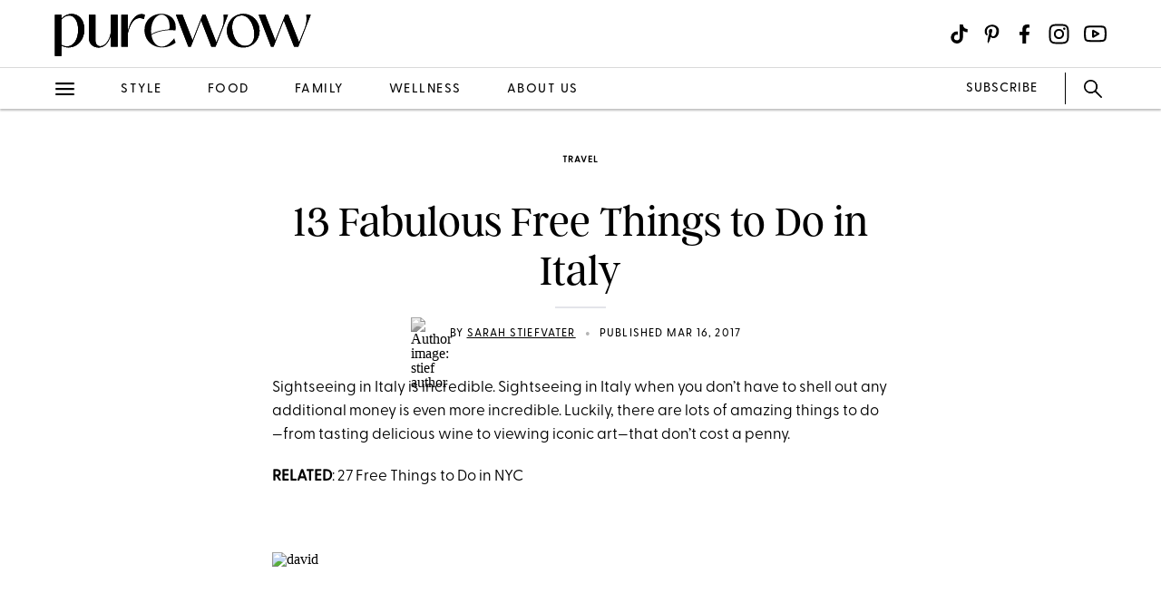

--- FILE ---
content_type: text/html; charset=utf-8
request_url: https://www.purewow.com/travel/free-things-to-do-in-italy
body_size: 15957
content:
<!doctype html>
      <html lang="en">
        <head>

          <!-- Hashtag Labs (HTL) -->
          <script async src="https://htlbid.com/v3/purewow.com/htlbid.js" ></script>

          <!-- OneTrust Cookies Consent Notice start for purewow.com -->
          <script async src="https://cdn.cookielaw.org/scripttemplates/otSDKStub.js"  type="text/javascript" charset="UTF-8" data-domain-script="c750a38d-7fd2-40ef-a577-5adc247540e0" ></script>
          <script type="text/javascript">
          function OptanonWrapper() { }
          </script>
          <!-- OneTrust Cookies Consent Notice end for purewow.com -->

          <meta charset="utf-8">
          <meta http-equiv="Content-Type" content="text/html; charset=utf-8" />
          <meta http-equiv="Accept-CH" content="DPR, Width, Viewport-Width">
          <meta name="viewport" content="width=device-width,initial-scale=1">
          <meta name="referrer" content="no-referrer-when-downgrade" />
          <meta name="google-site-verification" content="Pu6hzorQtArtV6uOLn8QujZHHLSfHH5ry-oVWoRl8pY" />
          <title data-react-helmet="true">The Best Free Things to Do in Italy - PureWow</title>
          <meta data-react-helmet="true" name="description" content="There are lots of amazing things to do in Italy—from tasting delicious wine to viewing iconic art—that don’t cost a penny."/><meta data-react-helmet="true" property="og:url" content="https://www.purewow.com/travel/free-things-to-do-in-italy"/><meta data-react-helmet="true" property="og:type" content="article"/><meta data-react-helmet="true" property="og:title" content="13 Fabulous Free Things to Do in Italy"/><meta data-react-helmet="true" property="og:image" content="https://publish.purewow.net/wp-content/uploads/sites/2/2017/03/3-16italy-600-1.jpg"/><meta data-react-helmet="true" property="og:image:width" content="600px"/><meta data-react-helmet="true" property="og:image:height" content="300px"/><meta data-react-helmet="true" property="og:description" content="There are lots of amazing things to do in Italy—from tasting delicious wine to viewing iconic art—that don’t cost a penny."/><meta data-react-helmet="true" property="og:updated_time" content="2017-03-16T09:03:00-04:00"/><meta data-react-helmet="true" name="twitter:card" content="summary_large_image"/><meta data-react-helmet="true" name="twitter:title" content="13 Fabulous Free Things to Do in Italy"/><meta data-react-helmet="true" name="twitter:image:src" content="https://publish.purewow.net/wp-content/uploads/sites/2/2017/03/3-16italy-400-1.jpg?fit=400%2C290"/><meta data-react-helmet="true" name="twitter:site" content="@PureWow"/><meta data-react-helmet="true" name="twitter:url" content="https://www.purewow.com/travel/free-things-to-do-in-italy"/><meta data-react-helmet="true" name="twitter:description" content="There are lots of amazing things to do in Italy—from tasting delicious wine to viewing iconic art—that don’t cost a penny."/><meta data-react-helmet="true" name="article:published_time" content="2017-03-16T09:03:00-04:00"/><meta data-react-helmet="true" name="article:modified_time" content="2017-03-16T09:03:00-04:00"/><meta data-react-helmet="true" name="robots" content="max-image-preview:standard"/><meta data-react-helmet="true" name="am-api-token" content="XXOcb2hmBumn"/><meta data-react-helmet="true" property="pw:article_type" content="normal"/>
          <link data-react-helmet="true" rel="canonical" href="https://www.purewow.com/travel/free-things-to-do-in-italy"/><link data-react-helmet="true" rel="alternate" type="application/rss+xml" href="https://www.purewow.com/rss/feed_national_travel.xml"/>
          <script data-react-helmet="true" async="true" src="https://launcher.spot.im/spot/undefined" data-post-id="free-things-to-do-in-italy"></script><script data-react-helmet="true" async="true" src="https://launcher-sa.spot.im/spot/undefined" data-spotim-module="spotim-launcher" data-spotim-autorun="false"></script>
          <link rel="stylesheet" type="text/css" href="https://www.purewow.com/static-gmg/purewow/css/icomoon.css" media="all" /> 
          <link rel="preload" href="https://use.typekit.net/cil4yvb.css" as="style" />
          <link rel="stylesheet" href="https://use.typekit.net/cil4yvb.css">
          <noscript><link rel="stylesheet" href="https://use.typekit.net/cil4yvb.css"></noscript>
          <link rel="shortcut icon" sizes="16x16" type="image/png" href="https://www.purewow.com/static-gmg/purewow/logos/favicons/favicon-sand-16x16.png">
          <link rel="shirtcut icon" sizes="32x32" type="image/png" href="https://www.purewow.com/static-gmg/purewow/logos/favicons/favicon-sand-32x32.png">
          <link rel="shortcut icon" sizes="48x48" type="image/png" href="https://www.purewow.com/static-gmg/purewow/logos/favicons/favicon-sand-48x48.png">
          <link rel="manifest" href="https://www.purewow.com/static-gmg/purewow/logos/favicons/site.webmanifest">
          <meta name="msapplication-TileColor" content="#da532c">
          <meta name="msapplication-config" content="https://www.purewow.com/static-gmg/purewow/logos/favicons/browserconfig.xml">
          <meta name="theme-color" content="#ffffff">
          <link rel='stylesheet' href='/static/main.css' />
<link rel='stylesheet' href='/static/Page-AboutUs-AudienceHighlightsAndSocial.css' />
<link rel='stylesheet' href='/static/Article-ArticleModules-BodyText-BodyText.css' />
<link rel='stylesheet' href='/static/Article-Article.css' />
          <link rel="stylesheet" type="text/css" href="https://www.purewow.com/static-gmg/purewow/css/bug-fix.css">
          <link rel="stylesheet" type="text/css" href="https://www.purewow.com/static-gmg/purewow/css/client-styles.css">
          <link rel="stylesheet" type="text/css" href="https://www.purewow.com/static-gmg/purewow/css/custom-classes.css">
          
          <meta property="fb:app_id" content="410092635715198"/>
          <meta property="og:site_name" content="PureWow"/>
          <meta property="og:locale" content="en_US"/>
          <meta property="fb:admins" content="100003005901474"/>
          <meta property="fb:admins" content="608171583"/>
          <meta property="fb:admins" content="533075874"/>
          <meta property="fb:admins" content="633504840"/>
          <meta property="fb:admins" content="26005499"/>
          <meta property="fb:admins" content="1050480967"/>
          <meta property="fb:admins" content="6908585"/>
          <meta property="fb:admins" content="539222268"/>
          <meta property="og:type" content="article"/>
          <meta property="article:publisher" content="https://www.facebook.com/PureWow"/>
          <meta property="fb:pages" content="134570403224681"/>

          <!-- preconnect -->
          <link rel="preconnect" href="https://tru.am">
          <link rel="preconnect" href="https://cdn.segment.com">
          <link rel="preconnect" href="https://publish.purewow.net/">
          <link rel="dns-prefetch" href="https://publish.purewow.net/">

          <!-- Segment -->
          <script>
            !function(){var analytics=window.analytics=window.analytics||[];if(!analytics.initialize)if(analytics.invoked)window.console&&console.error&&console.error("Segment snippet included twice.");else{analytics.invoked=!0;analytics.methods=["trackSubmit","trackClick","trackLink","trackForm","pageview","identify","reset","group","track","ready","alias","debug","page","once","off","on","addSourceMiddleware","addIntegrationMiddleware","setAnonymousId","addDestinationMiddleware"];analytics.factory=function(e){return function(){var t=Array.prototype.slice.call(arguments);t.unshift(e);analytics.push(t);return analytics}};for(var e=0;e<analytics.methods.length;e++){var key=analytics.methods[e];analytics[key]=analytics.factory(key)}analytics.load=function(key,e){var t=document.createElement("script");t.type="text/javascript";t.async=!0;t.src="https://cdn.segment.com/analytics.js/v1/" + key + "/analytics.min.js";var n=document.getElementsByTagName("script")[0];n.parentNode.insertBefore(t,n);analytics._loadOptions=e};analytics._writeKey="QtMSo7RUMqQZjDrZVT2xrBD2C03mfGXk";analytics.SNIPPET_VERSION="4.15.2";
            analytics.load(
            "QtMSo7RUMqQZjDrZVT2xrBD2C03mfGXk",
            {
              integrations: {
                'Segment.io': {
                  deliveryStrategy: {
                    config: {
                      keepalive: true,
                    },
                  },
                },
              },
            });
            }}();
          </script>
          <!-- Comscore -->
          <script>
             var _comscore = _comscore || [];
              _comscore.push({ c1: "2", c2: "39712200" ,  options: { enableFirstPartyCookie: "true" } });
              (function() {
                var s = document.createElement("script"), el = document.getElementsByTagName("script")[0]; s.async = true;
                s.src = "https://sb.scorecardresearch.com/cs/39712200/beacon.js";
                el.parentNode.insertBefore(s, el);
              })();
          </script>
          <noscript>
            <img src="https://sb.scorecardresearch.com/p?c1=2&amp;c2=39712200&amp;cv=3.9.1&amp;cj=1">
          </noscript>
          <!-- Commission Junction Affiliate -->
          <script>
            if (false) {
              document.write('<script type="text/javascript" async src="https://www.p.zjptg.com/tag/5077487/100001"></' + 'script>');
            } 
          </script>
          <script async src="https://securepubads.g.doubleclick.net/tag/js/gpt.js"></script>
          <script>
            if (null) {
              (function(w, d, s, n, i, u, a, m) {
                          w['ChicoryObject'] = n;
                          w[n] = w[n] || function() {(w[n].q = w[n].q || []).push(arguments)},
                          w[n].l = 1 * new Date();
                          a = d.createElement(s),
                          m = d.getElementsByTagName(s)[0];
                          a.id = i;
                          a.async = 1;
                          a.src = u;
                          m.parentNode.insertBefore(a, m)
                       }(window, document, 'script', 'chicory', 'chicoryScript', 'https://chicoryapp.com/widget_v2'));
              const s = window.document.createElement("script");
              const m = document.getElementsByTagName("script")[0];
              s.id = "recipeSchema";
              s.type = "application/ld+json";
              s.innerHTML = JSON.stringify(null);
              m.parentNode.insertBefore(s, m);
            }
          </script>
        </head>
        <body>
          <script>
            window.REDUX_STATE = {"isMobile":true,"page":"Article/Article","pageData":{"isLoading":false,"pageType":"article","brand":"purewow","article":[{"id":6313,"type":"Normal","isPublished":true,"headline":"13 Fabulous Free Things to Do in Italy","publishData":{"date":"2017-03-16T09:03:00-04:00","updated":"2022-08-17T20:16:17-04:00","first":null},"dek":null,"category":"travel","hedUrl":"free-things-to-do-in-italy","heroImage":{"imageId":99052,"imageSrcDesktop":"https://publish.purewow.net/wp-content/uploads/sites/2/2017/03/3-16italy-400-1.jpg?fit=400%2C290","imageSrcMobile":"https://publish.purewow.net/wp-content/uploads/sites/2/2017/03/3-16italy-400-1.jpg?resize=400%2C290","mobileHeight":290,"mobileWidth":400,"imageAlt":"","pinterestHide":null,"credit":null,"creditUrl":null,"heroImageUrl":null,"caption":null,"captionUrl":null,"imageMobileCaption":null,"imageMobileCaptionURL":null,"imageMobileCredit":null,"imageMobileCreditURL":null,"imageSrcOpacity":null,"imageSrcMobileOpacity":null,"imageSrcTextColor":"black","imageSrcMobileTextColor":"black","imageH1Text":null,"imageH2Text":null},"author":{"name":"Sarah Stiefvater","title":"Wellness Director","email":"sarah@purewow.com","link":"sarah-stiefvater","description":"&lt;ul&gt;&lt;li&gt;Oversees wellness content&lt;/li&gt;&lt;li&gt;PureWow's resident book reviewer &lt;/li&gt;&lt;li&gt;Has worked in lifestyle media for 11 years &lt;/li&gt;&lt;/ul&gt;","image":"https://publish.purewow.net/wp-content/uploads/sites/2/2025/03/stief-author.jpg?resize=70%2C70","imageAlt":"","twitter":null,"insta":"https://www.instagram.com/sarahstiefv/","tikTok":null,"personalSite":"","linkedin":"https://www.linkedin.com/in/sarah-stiefvater-72468373/"},"additionalAuthors":null,"seo":{"titleTag":"The Best Free Things to Do in Italy - PureWow","metaDescription":"There are lots of amazing things to do in Italy—from tasting delicious wine to viewing iconic art—that don’t cost a penny.","webUrl":"free-things-to-do-in-italy","canonicalUrl":null,"redirectUrl":null},"byline_display":{"date":"1","hideBottomBio":0,"author":"1","time":0,"taggedSlugs":"1","hideHeadline":"1","heroImage":0},"settings":{"taggedShoppableGridPlacement":0,"articleLayout":"Standard","disableAllAds":0,"disableLeaderboardStickyBehavior":0,"showLeaderboard":0,"hideProgrammaticAds":0,"hideMoreStoriesYoullLove":0,"featuredArticle":0,"featuredArticleTitleOverride":null,"featuredArticleTeaserOverride":null,"featuredArticleImageOverride":null,"featuredArticleImageAlt":null,"featuredArticleImageCreditOverride":null,"thirdPartyTrackerCode":null,"thirdPartyTrackerHead":null,"advertiserCode":null,"disclaimer":null,"RSSPublishDate":"2017-03-16T09:03:00","RSSOverrideImage":"https://publish.purewow.net/wp-content/uploads/sites/2/2017/03/3-16italy-400-1.jpg","RSSOverrideImageAlt":null,"RSSFeedsBlock":0,"blockComments":0,"maxImageTag":false},"social":{"socialShareHeadline":null,"facebookImage":"https://publish.purewow.net/wp-content/uploads/sites/2/2017/03/3-16italy-600-1.jpg","facebookImageAlt":"","facebookShareCopy":null,"facebookTout":null,"pinterestImage":"https://publish.purewow.net/wp-content/uploads/sites/2/2017/03/13-free-things-to-do-in-italy-2.jpg","pinterestImageAlt":"","pinterestShareCopy":null,"twitterImage":"https://publish.purewow.net/wp-content/uploads/sites/2/2017/03/3-16italy-400-1.jpg?fit=400%2C290","twitterImageAlt":"","twitterShareCopy":null},"tags":["international","national","tip","travel"],"shoppable":[],"sponsorship":{"articleType":"Normal","sponsorshipImage":0,"sponsorshipImageAlt":0,"sponsorshipUrl":0,"sponsorshipBannerOverride":null},"modules":[{"type":"body-text","data":{"subHeader":"","dropCase":false,"bodyText":"&lt;p&gt;Sightseeing in Italy is incredible. Sightseeing in Italy when you don’t have to shell out any additional money is even more incredible. Luckily, there are lots of amazing things to do—from tasting delicious wine to viewing iconic art—that don’t cost a penny.&lt;/p&gt;&lt;p&gt;&lt;strong&gt;RELATED&lt;/strong&gt;: 27 Free Things to Do in NYC&lt;/p&gt;","wordCount":49}},{"type":"large-image","header":null,"blurb":null,"pickerType":null,"data":{"hed":"Country-wide: Visit State Museums On Sundays","subhed":"","credit":"Laura Lezza/Getty Images ","creditUrl":"","sponsored":"","pinterestHide":false,"imageUrl":"","imageSrcPrefix":"large","imageSrcDesktop":"https://publish.purewow.net/wp-content/uploads/sites/2/2017/03/david.jpg?fit=1020%2C501","imageSrcMobile":"https://publish.purewow.net/wp-content/uploads/sites/2/2017/03/david.jpg?fit=680%2C334","mobileHeight":334,"mobileWidth":680,"imageAlt":"","mobileOverrideImageAlt":null,"mobileOverrideImageCredit":null,"mobileOverrideImageCreditUrl":null,"hedBody":null,"bodyText":"&lt;p&gt;If you’re lucky enough to be in Italy on the first Sunday of any month, you can stroll into any of the country’s incredible state museums and archaeological sites free of charge, thanks to an initiative called &lt;em&gt;Domenica al Musueo&lt;/em&gt;, or Sunday at the Museum. In Rome, this means places like the Coliseum and the Forum; in Florence, the Uffizi Gallery and the Accademia; in Venice, the Grimani Palace Museum and the Marciana National Library. Just a heads-up that everyone takes advantage of free Sundays, so expect longer lines than usual.&lt;/p&gt;","textPlacement":"below"}},{"type":"large-image","header":null,"blurb":null,"pickerType":null,"data":{"hed":"Naples: Gesu Nuovo Church","subhed":"","credit":"Show in My Eyes/Flickr","creditUrl":"https://www.flickr.com/photos/showinmyeyes/15487085472/","sponsored":"","pinterestHide":false,"imageUrl":"","imageSrcPrefix":"large","imageSrcDesktop":"https://publish.purewow.net/wp-content/uploads/sites/2/2017/03/free-italy-gesunuovo.jpg?fit=1020%2C501","imageSrcMobile":"https://publish.purewow.net/wp-content/uploads/sites/2/2017/03/free-italy-gesunuovo.jpg?fit=680%2C334","mobileHeight":334,"mobileWidth":680,"imageAlt":"","mobileOverrideImageAlt":null,"mobileOverrideImageCredit":null,"mobileOverrideImageCreditUrl":null,"hedBody":null,"bodyText":"&lt;p&gt;Italy isn’t wanting for any showstopping churches, but certain ones shouldn’t be missed. Case in point: Gesu Nuovo, which was built in 1470 as a palace for the Prince of Salerno. The outside is cool (and very different in style from most Italian churches), but the interior is incredible, with vaulted frescoes you’ll stare at until your neck hurts.&lt;/p&gt;","textPlacement":"below"}},{"type":"large-image","header":null,"blurb":null,"pickerType":null,"data":{"hed":"Chianti: Taste Some Of The Best Wine In The World","subhed":"","credit":"Peter/Flickr","creditUrl":"","sponsored":"","pinterestHide":false,"imageUrl":"","imageSrcPrefix":"large","imageSrcDesktop":"https://publish.purewow.net/wp-content/uploads/sites/2/2017/03/free-italy-wine.jpg?fit=1020%2C501","imageSrcMobile":"https://publish.purewow.net/wp-content/uploads/sites/2/2017/03/free-italy-wine.jpg?fit=680%2C334","mobileHeight":334,"mobileWidth":680,"imageAlt":"","mobileOverrideImageAlt":null,"mobileOverrideImageCredit":null,"mobileOverrideImageCreditUrl":null,"hedBody":null,"bodyText":"&lt;p&gt;Forty-five minutes south of Florence is the Chianti region, best known, of course, for its incredible wine. And while you’ll certainly want to pick up a bottle of Chianti Clasisco or Brunello di Montalcino to bring home with you, you’d also be a fool to pass up the free tastings. Check out Il Palagio di Panzano, Il Molino di Grace or Livernano for gratis sips on any given day of the week.&lt;/p&gt;","textPlacement":"below"}},{"type":"large-image","header":null,"blurb":null,"pickerType":null,"data":{"hed":"Florence: Watch The Sunset At Piazzale Michelangelo","subhed":"","credit":"Antonio Cinotti/Flickr","creditUrl":"https://www.flickr.com/photos/antoncino/12568002954/sizes/l","sponsored":"","pinterestHide":false,"imageUrl":"","imageSrcPrefix":"large","imageSrcDesktop":"https://publish.purewow.net/wp-content/uploads/sites/2/2017/03/free-italy-piazzelemichelangelo.jpg?fit=1020%2C501","imageSrcMobile":"https://publish.purewow.net/wp-content/uploads/sites/2/2017/03/free-italy-piazzelemichelangelo.jpg?fit=680%2C334","mobileHeight":334,"mobileWidth":680,"imageAlt":"","mobileOverrideImageAlt":null,"mobileOverrideImageCredit":null,"mobileOverrideImageCreditUrl":null,"hedBody":null,"bodyText":"&lt;p&gt;Is your Instagram feed lacking a killer sunset pic? Florence is the spot to get it. A quick (but steep) walk from downtown takes you to Piazzale Michelangelo, a big open space that has the most beautiful view of the city, particularly at sunset. Trek further up the hill for a quick stop at San Miniato al Monte, an incredible basilica built between 1018 and 1207 (that you can peek into for free).&lt;/p&gt;","textPlacement":"below"}},{"type":"large-image","header":null,"blurb":null,"pickerType":null,"data":{"hed":"Florence: Browse The Leather Markets","subhed":"","credit":"Terry Kyriss/Flickr","creditUrl":"https://www.flickr.com/photos/127324252@N05/32892057480/","sponsored":"","pinterestHide":false,"imageUrl":"","imageSrcPrefix":"large","imageSrcDesktop":"https://publish.purewow.net/wp-content/uploads/sites/2/2017/03/free-italy-mercatocentrale.jpg?fit=1020%2C501","imageSrcMobile":"https://publish.purewow.net/wp-content/uploads/sites/2/2017/03/free-italy-mercatocentrale.jpg?fit=680%2C334","mobileHeight":334,"mobileWidth":680,"imageAlt":"","mobileOverrideImageAlt":null,"mobileOverrideImageCredit":null,"mobileOverrideImageCreditUrl":null,"hedBody":null,"bodyText":"&lt;p&gt;Florence is famous for its leather, and even if you’re not in the market for a new bag, it’s super fun to walk through the colorful stands and watch the leather vendors hawk their goods. The stands, found just a few minutes' walk from the Duomo, end at the &lt;a href=\"http://www.mercatocentrale.it/en/mercato-centrale-florence/\" target=\"_blank\" rel=\"noopener nofollow\"&gt;Mercato Centrale&lt;/a&gt;, a big indoor space with artisanal food stalls and little restaurants to grab a restorative cappuccino (which, sorry, you’ll have to pay for).&lt;/p&gt;","textPlacement":"below"}},{"type":"large-image","header":null,"blurb":null,"pickerType":null,"data":{"hed":"Florence: Find The Best View Of The Ponte Vecchio","subhed":"","credit":"Colchin/Flickr","creditUrl":"https://www.flickr.com/photos/colchin/11776797343/","sponsored":"","pinterestHide":false,"imageUrl":"","imageSrcPrefix":"large","imageSrcDesktop":"https://publish.purewow.net/wp-content/uploads/sites/2/2017/03/free-italy-pontevecchio.jpg?fit=1020%2C501","imageSrcMobile":"https://publish.purewow.net/wp-content/uploads/sites/2/2017/03/free-italy-pontevecchio.jpg?fit=680%2C334","mobileHeight":334,"mobileWidth":680,"imageAlt":"","mobileOverrideImageAlt":null,"mobileOverrideImageCredit":null,"mobileOverrideImageCreditUrl":null,"hedBody":null,"bodyText":"&lt;p&gt;If you’re in Florence, walking across the Ponte Vecchio is a must. But for the best view, head to one of the bridges that surround it—Ponte Santa Trinita or Ponte alle Grazie—and look back (or ahead).&lt;/p&gt;&lt;p class=\"related-story-link\"&gt;&lt;a class=\"related-link\" href=\"https://www.purewow.com/travel/romantic-italian-honeymoons\" target=\"_blank\"&gt; The 7 Most Romantic Italian Honeymoon Destinations&lt;/a&gt;&lt;/p&gt;","textPlacement":"below"}},{"type":"large-image","header":null,"blurb":null,"pickerType":null,"data":{"hed":"Sicily: Go To A Giant Party","subhed":"","credit":"Giuseppe Finocchiaro/Flickr","creditUrl":"https://www.flickr.com/photos/giuseppefinocchiaro/8455092821/sizes/l","sponsored":"","pinterestHide":false,"imageUrl":"","imageSrcPrefix":"large","imageSrcDesktop":"https://publish.purewow.net/wp-content/uploads/sites/2/2017/03/free-italy-sicily.jpg?fit=1020%2C501","imageSrcMobile":"https://publish.purewow.net/wp-content/uploads/sites/2/2017/03/free-italy-sicily.jpg?fit=680%2C334","mobileHeight":334,"mobileWidth":680,"imageAlt":"","mobileOverrideImageAlt":null,"mobileOverrideImageCredit":null,"mobileOverrideImageCreditUrl":null,"hedBody":null,"bodyText":"&lt;p&gt;We’re not exaggerating when we say there’s a different Sicilian festival just about every week. That means parades, live music and general jubilance—all free of charge. Consult &lt;a href=\"http://www.sicily-tour.com/festivals-of-sicily/\" target=\"_blank\" rel=\"noopener nofollow\"&gt;this guide&lt;/a&gt; and join the party, whether you’re in town for Sortino’s Honey Festival in October, Erice’s Renaissance Music Festival in August or Agrigento’s Almond-Blossom Festival in February.&lt;/p&gt;","textPlacement":"below"}},{"type":"large-image","header":null,"blurb":null,"pickerType":null,"data":{"hed":"Rome: Watch The Sunrise From Gianicolo Hill","subhed":"","credit":"Sarahtarno/Flickr","creditUrl":"https://www.flickr.com/photos/chingers7/2895894631/sizes/l","sponsored":"","pinterestHide":false,"imageUrl":"","imageSrcPrefix":"large","imageSrcDesktop":"https://publish.purewow.net/wp-content/uploads/sites/2/2017/03/free-italy-giancolo.jpg?fit=1020%2C501","imageSrcMobile":"https://publish.purewow.net/wp-content/uploads/sites/2/2017/03/free-italy-giancolo.jpg?fit=680%2C334","mobileHeight":334,"mobileWidth":680,"imageAlt":"","mobileOverrideImageAlt":null,"mobileOverrideImageCredit":null,"mobileOverrideImageCreditUrl":null,"hedBody":null,"bodyText":"&lt;p&gt;If the best sunset in Italy is in Florence, the best sunrise is in Rome. A 30-minute walk up the hill from Trastevere (a cool neighborhood you should also check out), you’ll find sweeping views of the entire city. It’s impressive any time of day, but even more so at dawn, when you can see each of the city’s unmistakable landmarks—the Spanish Steps, the Pantheon, the Villa Borghese Gardens—light up one by one.&lt;/p&gt;","textPlacement":"below"}},{"type":"large-image","header":null,"blurb":null,"pickerType":null,"data":{"hed":"Rome: Make A Wish At The Trevi Fountain","subhed":"","credit":"Peter Pearson/Flickr","creditUrl":"","sponsored":"","pinterestHide":false,"imageUrl":"","imageSrcPrefix":"large","imageSrcDesktop":"https://publish.purewow.net/wp-content/uploads/sites/2/2017/03/free-italy-trevi.jpg?fit=1020%2C501","imageSrcMobile":"https://publish.purewow.net/wp-content/uploads/sites/2/2017/03/free-italy-trevi.jpg?fit=680%2C334","mobileHeight":334,"mobileWidth":680,"imageAlt":"","mobileOverrideImageAlt":null,"mobileOverrideImageCredit":null,"mobileOverrideImageCreditUrl":null,"hedBody":null,"bodyText":"&lt;p&gt;Legend has it, tossing a coin into this massive marble, baroque sculpture means you’ll return to Rome again one day. And you’re going to want to visit again, what with all the gelato and pasta and wine.&lt;/p&gt;","textPlacement":"below"}},{"type":"large-image","header":null,"blurb":null,"pickerType":null,"data":{"hed":"Rome: Experience Vatican City","subhed":"","credit":"Nehbol Alcantara/Flickr","creditUrl":"https://www.flickr.com/photos/boy_alcantara/5613872405/sizes/l","sponsored":"","pinterestHide":false,"imageUrl":"","imageSrcPrefix":"large","imageSrcDesktop":"https://publish.purewow.net/wp-content/uploads/sites/2/2017/03/free-italy-vatican.jpg?fit=1020%2C501","imageSrcMobile":"https://publish.purewow.net/wp-content/uploads/sites/2/2017/03/free-italy-vatican.jpg?fit=680%2C334","mobileHeight":334,"mobileWidth":680,"imageAlt":"","mobileOverrideImageAlt":null,"mobileOverrideImageCredit":null,"mobileOverrideImageCreditUrl":null,"hedBody":null,"bodyText":"&lt;p&gt;OK, so you can’t get into the Vatican Museum, St. Peter’s Basilica or the Sistine Chapel without paying, but trust us, a trip to Vatican City is worth it regardless, if only to pretend you’re Tom Hanks in &lt;em&gt;The DaVinci Code&lt;/em&gt;. (Spoiler alert: Those scenes were filmed at a Vatican recreation in southern California.) &lt;/p&gt;&lt;p class=\"related-story-link\"&gt;&lt;a class=\"related-link\" href=\"https://www.purewow.com/travel/best-dessert-cities-in-the-world\" target=\"_blank\"&gt; The 10 Best Dessert Cities in the World&lt;/a&gt;&lt;/p&gt;","textPlacement":"below"}},{"type":"large-image","header":null,"blurb":null,"pickerType":null,"data":{"hed":"Milan: Window-shop At One Of The World's Oldest Malls","subhed":"","credit":"Domonkos Angi/Flickr","creditUrl":"https://www.flickr.com/photos/47506736@N05/15768532574/","sponsored":"","pinterestHide":false,"imageUrl":"","imageSrcPrefix":"large","imageSrcDesktop":"https://publish.purewow.net/wp-content/uploads/sites/2/2017/03/free-italy-vittorioemanuele.jpg?fit=1020%2C501","imageSrcMobile":"https://publish.purewow.net/wp-content/uploads/sites/2/2017/03/free-italy-vittorioemanuele.jpg?fit=680%2C334","mobileHeight":334,"mobileWidth":680,"imageAlt":"","mobileOverrideImageAlt":null,"mobileOverrideImageCredit":null,"mobileOverrideImageCreditUrl":null,"hedBody":null,"bodyText":"&lt;p&gt;And by mall, we don’t mean that place you go to buy a Cinnabon. We mean the Galleria Vittorio Emanuele II, a gorgeous four-story building in the center of the city that houses luxury retailers like Prada and Versace. If you want to buy a $2,500 handbag, be our guest, but gazing in the windows (and not taking out a second mortgage) was more than perfect for us.&lt;/p&gt;","textPlacement":"below"}},{"type":"large-image","header":null,"blurb":null,"pickerType":null,"data":{"hed":"Milan: Stroll Through Parco Sempione","subhed":"","credit":"#PhilippeCPhoto/Flickr","creditUrl":"https://www.flickr.com/photos/philippephotos/6006195499/","sponsored":"","pinterestHide":false,"imageUrl":"","imageSrcPrefix":"large","imageSrcDesktop":"https://publish.purewow.net/wp-content/uploads/sites/2/2017/03/free-italy-parcosempione.jpg?fit=1020%2C501","imageSrcMobile":"https://publish.purewow.net/wp-content/uploads/sites/2/2017/03/free-italy-parcosempione.jpg?fit=680%2C334","mobileHeight":334,"mobileWidth":680,"imageAlt":"","mobileOverrideImageAlt":null,"mobileOverrideImageCredit":null,"mobileOverrideImageCreditUrl":null,"hedBody":null,"bodyText":"&lt;p&gt;Designed by architect Emilio Alemagna in the 19&lt;sup&gt;th&lt;/sup&gt; century to look like some of the great gardens of England, Parco Sempione is a peaceful oasis for those times you just need a break. While there, be sure to find the Arco della Pace, an arch erected to commemorate Napoleon’s victories. And bonus, there’s free Wi-Fi throughout the park.&lt;/p&gt;","textPlacement":"below"}},{"type":"large-image","header":null,"blurb":null,"pickerType":null,"data":{"hed":"Venice: Try Not To Get Attacked By Pigeons In St. Mark's Square","subhed":"","credit":"Darthmauldds/Flickr","creditUrl":"","sponsored":"","pinterestHide":false,"imageUrl":"","imageSrcPrefix":"large","imageSrcDesktop":"https://publish.purewow.net/wp-content/uploads/sites/2/2017/03/free-italy-stmarks.jpg?fit=1020%2C501","imageSrcMobile":"https://publish.purewow.net/wp-content/uploads/sites/2/2017/03/free-italy-stmarks.jpg?fit=680%2C334","mobileHeight":334,"mobileWidth":680,"imageAlt":"","mobileOverrideImageAlt":null,"mobileOverrideImageCredit":null,"mobileOverrideImageCreditUrl":null,"hedBody":null,"bodyText":"&lt;p&gt;OK, so we’re being a little dramatic about the pigeons, but you &lt;em&gt;will&lt;/em&gt; have to dodge at least three of them. That’s no reason, though, to skip out on St. Mark’s, an impressive square with an incredible basilica (St. Mark's; entrance is free) and an even more incredible palace (Doge's; entrance is not free). The square itself is flanked by restaurants and shops, and if you turn right at the basilica, you’re right in front of the canal.&lt;/p&gt;&lt;p class=\"related-story-link\"&gt;&lt;a class=\"related-link\" href=\"https://www.purewow.com/travel/surprising-airline-perks\" target=\"_blank\"&gt; 5 Airline Perks You Might Not Know About&lt;/a&gt;&lt;/p&gt;","textPlacement":"below"}}],"product_summary":[],"brandSafetyRating":1,"brandSafetyCat":"travel, food, culture","brandSafety":"safe"}]},"showNav":false,"standardArticleTracker":{"construct":"standard","InternalExperiment1":null,"sponsorship":"normal","author":"Sarah Stiefvater","pwCategory":"travel","publishDate":"2017-03-16T09:03:00-04:00","articleType":"Normal","advertiser":null,"articleID":6313,"articleName":"13 Fabulous Free Things to Do in Italy","tags":"international,national,tip,travel"},"isClient":false,"showLeaderboard":true,"showRightRail":true,"location":{"pathname":"/travel/free-things-to-do-in-italy","type":"ARTICLE","payload":{"category":"travel","article":"free-things-to-do-in-italy"},"prev":{"pathname":"","type":"","payload":{}},"kind":"load","hasSSR":true,"routesMap":{"PRIVACY":{"path":"/dns"},"PRIVACY_POLICY":{"path":"/page/privacy-policy"},"TERMS":{"path":"/page/terms"},"EDITORIAL_POLICY":{"path":"/page/editorial-policy"},"CONTEST_RULES":{"path":"/page/contest-rules"},"RSS":{"path":"/rss/:readerCategory"},"HOME":{"path":"/"},"WOWSHOP":{"path":"/wowshop"},"LANDER":{"path":"/:category"},"AUTHOR_BIO":{"path":"/author/:bio"},"COMMERCE_POLICY":{"path":"/page/commerce-policy"},"ABOUT_US":{"path":"/page/about-us"},"PAGE":{"path":"/page/:slug?"},"ARTICLE_DRAFT":{"path":"/draft/:pageType/:id"},"ARTICLE":{"path":"/:category/:article?"}}}}
          </script>
          <div id="root"><div data-reactroot=""><div class="dummy-ad leaderboard-ad"></div><div class="header"><div class="header-fixed"><div class="header-contents"><div class="header-content-top"><div class="header-content-start"><a href="/" class="brand-logo"><svg xmlns="http://www.w3.org/2000/svg" viewBox="0 0 2010 350" class="black-logo"><path d="M2.49,341.4V16.01h52.27v30.49c21.78-24.39,50.53-37.03,79.28-37.03,51.4,0,100.62,40.08,100.62,122.84s-56.63,142.01-124.15,142.01c-18.3,0-37.03-4.79-55.76-14.81v81.89H2.49ZM185.44,135.8c0-69.26-30.06-113.26-69.7-113.26-20.91,0-43.12,11.33-60.98,31.8v198.2c15.25,8.71,30.49,12.63,44,12.63,53.14,0,86.68-58.81,86.68-129.37Z"></path><path d="M269.18,197.22V16.01h52.27v200.38c0,32.23,16.99,47.48,37.9,47.48,36.59,0,74.92-47.04,82.76-114.13V16.01h52.27v251.78h-52.27v-84.94h-1.31c-17.42,58.81-52.71,91.91-94.53,91.91s-77.1-25.7-77.1-77.54Z"></path><path d="M523.68,267.78V16.01h52.27v123.71h.44c22.22-90.6,72.31-145.49,131.55-123.71l-6.53,34.85c-60.11-28.31-103.24,16.99-125.45,107.59v109.34h-52.27Z"></path><path d="M1048.47,267.78l-97.14-251.78h51.84l78.84,202.56,77.97-202.56h23.52l84.94,218.67,45.74-116.74c13.07-32.67,14.81-65.78,10.45-101.93h34.85l-97.57,251.78h-33.11l-80.59-206.48-79.72,206.48h-20.04Z"></path><path d="M1696.49,267.78l-97.14-251.78h51.84l78.84,202.56,77.97-202.56h23.52l84.94,218.67,45.74-116.74c13.07-32.67,14.81-65.78,10.45-101.93h34.85l-97.57,251.78h-33.11l-80.59-206.48-79.72,206.48h-20.04Z"></path><path d="M1413.65,256.46c-19.45-11.77-34.75-27.8-45.88-48.11-11.14-20.3-16.7-42.57-16.7-66.8s5.62-46.09,16.86-66.28c11.24-20.19,26.59-36.17,46.05-47.94,19.45-11.77,41.07-17.65,64.85-17.65s45.72,5.88,65.17,17.65c19.46,11.77,34.75,27.81,45.88,48.11,11.13,20.31,16.7,42.46,16.7,66.45s-5.62,46.15-16.86,66.46c-11.24,20.31-26.59,36.34-46.04,48.11-19.46,11.77-41.07,17.65-64.85,17.65s-45.72-5.88-65.18-17.65ZM1546.92,236.21c12.1-16.49,18.16-37.9,18.16-64.2,0-23.76-4.22-47.3-12.65-70.61-8.43-23.3-20.1-42.4-35.02-57.28-14.92-14.88-31.56-22.32-49.93-22.32-3.24,0-6.7.35-10.38,1.04-21.19,2.31-37.29,11.77-48.31,28.38-11.02,16.61-16.54,37.38-16.54,62.3.21,24,4.59,47.36,13.13,70.09,8.54,22.73,20.43,41.31,35.67,55.72,15.24,14.42,32.15,21.63,50.75,21.63,24.64,0,43.01-8.25,55.12-24.75Z"></path><path d="M2.49,341.4V16.01h52.27v30.49c21.78-24.39,50.53-37.03,79.28-37.03,51.4,0,100.62,40.08,100.62,122.84s-56.63,142.01-124.15,142.01c-18.3,0-37.03-4.79-55.76-14.81v81.89H2.49ZM185.44,135.8c0-69.26-30.06-113.26-69.7-113.26-20.91,0-43.12,11.33-60.98,31.8v198.2c15.25,8.71,30.49,12.63,44,12.63,53.14,0,86.68-58.81,86.68-129.37Z"></path><path d="M269.18,197.22V16.01h52.27v200.38c0,32.23,16.99,47.48,37.9,47.48,36.59,0,74.92-47.04,82.76-114.13V16.01h52.27v251.78h-52.27v-84.94h-1.31c-17.42,58.81-52.71,91.91-94.53,91.91s-77.1-25.7-77.1-77.54Z"></path><path d="M523.68,267.78V16.01h52.27v123.71h.44c22.22-90.6,72.31-145.49,131.55-123.71l-6.53,34.85c-60.11-28.31-103.24,16.99-125.45,107.59v109.34h-52.27Z"></path><path d="M839.61,267.36c-38.92,0-70.27-33.11-79.81-91.01,12.22-12.03,91.52-47.34,181.26-36.95.4.06.83.11,1.25.17l5.2.7c2.61-10.88,2.31-17.96,2.31-27.55,0-69.7-54.89-104.12-112.81-104.12-64.05,0-131.99,42.7-131.99,127.64s64.9,137.65,138.95,137.65c35.29,0,72.3-11.77,104.99-37.48l-10.9-34.85c-33.98,44.43-68.83,65.79-98.43,65.79ZM756.85,143.62v-.15c.87-80.15,42.67-127.9,80.58-127.9,33.53,0,64.48,30.48,64.48,94.09v3.29c0,11.71-2.31,19.49-16.73,20.11,0,0-2.97.17-7.36.57-.64.06-1.29.13-1.97.19-45.18,4.28-98.1,20.83-117.01,35.89-1.1-8.23-1.76-16.93-1.97-26.07v-.02Z"></path><path d="M1048.47,267.78l-97.14-251.78h51.84l78.84,202.56,77.97-202.56h23.52l84.94,218.67,45.74-116.74c13.07-32.67,14.81-65.78,10.45-101.93h34.85l-97.57,251.78h-33.11l-80.59-206.48-79.72,206.48h-20.04Z"></path><path d="M1696.49,267.78l-97.14-251.78h51.84l78.84,202.56,77.97-202.56h23.52l84.94,218.67,45.74-116.74c13.07-32.67,14.81-65.78,10.45-101.93h34.85l-97.57,251.78h-33.11l-80.59-206.48-79.72,206.48h-20.04Z"></path><path d="M1413.65,256.46c-19.45-11.77-34.75-27.8-45.88-48.11-11.14-20.3-16.7-42.57-16.7-66.8s5.62-46.09,16.86-66.28c11.24-20.19,26.59-36.17,46.05-47.94,19.45-11.77,41.07-17.65,64.85-17.65s45.72,5.88,65.17,17.65c19.46,11.77,34.75,27.81,45.88,48.11,11.13,20.31,16.7,42.46,16.7,66.45s-5.62,46.15-16.86,66.46c-11.24,20.31-26.59,36.34-46.04,48.11-19.46,11.77-41.07,17.65-64.85,17.65s-45.72-5.88-65.18-17.65ZM1546.92,236.21c12.1-16.49,18.16-37.9,18.16-64.2,0-23.76-4.22-47.3-12.65-70.61-8.43-23.3-20.1-42.4-35.02-57.28-14.92-14.88-31.56-22.32-49.93-22.32-3.24,0-6.7.35-10.38,1.04-21.19,2.31-37.29,11.77-48.31,28.38-11.02,16.61-16.54,37.38-16.54,62.3.21,24,4.59,47.36,13.13,70.09,8.54,22.73,20.43,41.31,35.67,55.72,15.24,14.42,32.15,21.63,50.75,21.63,24.64,0,43.01-8.25,55.12-24.75Z"></path></svg></a></div><div class="header-content-end"><div class="header-icon header-icon-menu icon-menu-icon-desktop-nav"></div><div class="header-divider"></div><div class="social nav-search unexpanded"><div class="icon-search nav-search-icon nav-search-icon-new unexpanded"></div><form class="nav-search-form" role="search"><input type="text" id="search" aria-label="search" title="Type search term here" class="nav-search-form-input" placeholder="SEARCH..." value=""/></form><div class="icon-close-icon-NEW nav-search-close"></div></div></div></div><div class="header-content-bottom"><ul class="cat-links"><li class="unset-li"><a href="/fashion" class="cat-link fashion ">fashion</a></li><li class="unset-li"><a href="/beauty" class="cat-link beauty ">beauty</a></li><li class="unset-li"><a href="/food" class="cat-link food ">food</a></li><li class="unset-li"><a href="/wellness" class="cat-link wellness ">wellness</a></li></ul></div></div></div></div><div class="nav hide"><div class="nav-content"><div class="nav-close icon-close-icon-NEW"></div><div class="nav-item nav-search"><div class="icon-search nav-search-icon nav-search-icon-new unexpanded"></div><form class="nav-search-form" role="search"><input type="text" id="search" aria-label="search" title="Type search term here" class="nav-search-form-input" placeholder="SEARCH..." value=""/></form></div><div class="nav-links-container"><div class="nav-links"><span><a class="nav-link about-us" href="https://www.purewow.com/page/about-us">About Us</a><a href="/style" class="nav-link style">Style</a><a href="/fashion" class="nav-link fashion">Fashion</a><a href="/beauty" class="nav-link beauty">Beauty</a><a class="nav-link reviews" href="https://www.purewow.com/reviews">Reviews</a><a class="nav-link shopping" href="https://www.purewow.com/shopping">Shopping</a><a href="/food" class="nav-link food">Food</a><a href="/family" class="nav-link family">Family</a><a href="/wellness" class="nav-link wellness">Wellness</a><a href="/entertainment" class="nav-link entertainment">Entertainment</a><a href="/news" class="nav-link news">News</a><a href="/home" class="nav-link home">Home</a><a href="/recipes" class="nav-link recipes">Recipes</a><a href="/travel" class="nav-link travel">Travel</a><a href="/pets" class="nav-link pets">Pets</a><a href="/horoscopes" class="nav-link horoscopes">Horoscopes</a><a href="/home/holiday-gift-guide" class="nav-link gift-guide">Gift Guides</a><a href="/weddings" class="nav-link weddings">Weddings</a><a href="/cultures" class="nav-link cultures">Cultures</a><a href="/money" class="nav-link money">Money</a><a href="/books" class="nav-link books">Books</a><a href="/tech" class="nav-link tech">Tech</a><a href="/ny" class="nav-link ny">New York</a><a href="/la" class="nav-link la">Los Angeles</a></span></div></div><div class="nav-bottom"><a class="nav-subscribe" href="https://www.purewow.com/subscribe">SUBSCRIBE</a><a href="/" class="brand-logo"><svg xmlns="http://www.w3.org/2000/svg" viewBox="0 0 2010 350" class="black-logo"><path d="M2.49,341.4V16.01h52.27v30.49c21.78-24.39,50.53-37.03,79.28-37.03,51.4,0,100.62,40.08,100.62,122.84s-56.63,142.01-124.15,142.01c-18.3,0-37.03-4.79-55.76-14.81v81.89H2.49ZM185.44,135.8c0-69.26-30.06-113.26-69.7-113.26-20.91,0-43.12,11.33-60.98,31.8v198.2c15.25,8.71,30.49,12.63,44,12.63,53.14,0,86.68-58.81,86.68-129.37Z"></path><path d="M269.18,197.22V16.01h52.27v200.38c0,32.23,16.99,47.48,37.9,47.48,36.59,0,74.92-47.04,82.76-114.13V16.01h52.27v251.78h-52.27v-84.94h-1.31c-17.42,58.81-52.71,91.91-94.53,91.91s-77.1-25.7-77.1-77.54Z"></path><path d="M523.68,267.78V16.01h52.27v123.71h.44c22.22-90.6,72.31-145.49,131.55-123.71l-6.53,34.85c-60.11-28.31-103.24,16.99-125.45,107.59v109.34h-52.27Z"></path><path d="M1048.47,267.78l-97.14-251.78h51.84l78.84,202.56,77.97-202.56h23.52l84.94,218.67,45.74-116.74c13.07-32.67,14.81-65.78,10.45-101.93h34.85l-97.57,251.78h-33.11l-80.59-206.48-79.72,206.48h-20.04Z"></path><path d="M1696.49,267.78l-97.14-251.78h51.84l78.84,202.56,77.97-202.56h23.52l84.94,218.67,45.74-116.74c13.07-32.67,14.81-65.78,10.45-101.93h34.85l-97.57,251.78h-33.11l-80.59-206.48-79.72,206.48h-20.04Z"></path><path d="M1413.65,256.46c-19.45-11.77-34.75-27.8-45.88-48.11-11.14-20.3-16.7-42.57-16.7-66.8s5.62-46.09,16.86-66.28c11.24-20.19,26.59-36.17,46.05-47.94,19.45-11.77,41.07-17.65,64.85-17.65s45.72,5.88,65.17,17.65c19.46,11.77,34.75,27.81,45.88,48.11,11.13,20.31,16.7,42.46,16.7,66.45s-5.62,46.15-16.86,66.46c-11.24,20.31-26.59,36.34-46.04,48.11-19.46,11.77-41.07,17.65-64.85,17.65s-45.72-5.88-65.18-17.65ZM1546.92,236.21c12.1-16.49,18.16-37.9,18.16-64.2,0-23.76-4.22-47.3-12.65-70.61-8.43-23.3-20.1-42.4-35.02-57.28-14.92-14.88-31.56-22.32-49.93-22.32-3.24,0-6.7.35-10.38,1.04-21.19,2.31-37.29,11.77-48.31,28.38-11.02,16.61-16.54,37.38-16.54,62.3.21,24,4.59,47.36,13.13,70.09,8.54,22.73,20.43,41.31,35.67,55.72,15.24,14.42,32.15,21.63,50.75,21.63,24.64,0,43.01-8.25,55.12-24.75Z"></path><path d="M2.49,341.4V16.01h52.27v30.49c21.78-24.39,50.53-37.03,79.28-37.03,51.4,0,100.62,40.08,100.62,122.84s-56.63,142.01-124.15,142.01c-18.3,0-37.03-4.79-55.76-14.81v81.89H2.49ZM185.44,135.8c0-69.26-30.06-113.26-69.7-113.26-20.91,0-43.12,11.33-60.98,31.8v198.2c15.25,8.71,30.49,12.63,44,12.63,53.14,0,86.68-58.81,86.68-129.37Z"></path><path d="M269.18,197.22V16.01h52.27v200.38c0,32.23,16.99,47.48,37.9,47.48,36.59,0,74.92-47.04,82.76-114.13V16.01h52.27v251.78h-52.27v-84.94h-1.31c-17.42,58.81-52.71,91.91-94.53,91.91s-77.1-25.7-77.1-77.54Z"></path><path d="M523.68,267.78V16.01h52.27v123.71h.44c22.22-90.6,72.31-145.49,131.55-123.71l-6.53,34.85c-60.11-28.31-103.24,16.99-125.45,107.59v109.34h-52.27Z"></path><path d="M839.61,267.36c-38.92,0-70.27-33.11-79.81-91.01,12.22-12.03,91.52-47.34,181.26-36.95.4.06.83.11,1.25.17l5.2.7c2.61-10.88,2.31-17.96,2.31-27.55,0-69.7-54.89-104.12-112.81-104.12-64.05,0-131.99,42.7-131.99,127.64s64.9,137.65,138.95,137.65c35.29,0,72.3-11.77,104.99-37.48l-10.9-34.85c-33.98,44.43-68.83,65.79-98.43,65.79ZM756.85,143.62v-.15c.87-80.15,42.67-127.9,80.58-127.9,33.53,0,64.48,30.48,64.48,94.09v3.29c0,11.71-2.31,19.49-16.73,20.11,0,0-2.97.17-7.36.57-.64.06-1.29.13-1.97.19-45.18,4.28-98.1,20.83-117.01,35.89-1.1-8.23-1.76-16.93-1.97-26.07v-.02Z"></path><path d="M1048.47,267.78l-97.14-251.78h51.84l78.84,202.56,77.97-202.56h23.52l84.94,218.67,45.74-116.74c13.07-32.67,14.81-65.78,10.45-101.93h34.85l-97.57,251.78h-33.11l-80.59-206.48-79.72,206.48h-20.04Z"></path><path d="M1696.49,267.78l-97.14-251.78h51.84l78.84,202.56,77.97-202.56h23.52l84.94,218.67,45.74-116.74c13.07-32.67,14.81-65.78,10.45-101.93h34.85l-97.57,251.78h-33.11l-80.59-206.48-79.72,206.48h-20.04Z"></path><path d="M1413.65,256.46c-19.45-11.77-34.75-27.8-45.88-48.11-11.14-20.3-16.7-42.57-16.7-66.8s5.62-46.09,16.86-66.28c11.24-20.19,26.59-36.17,46.05-47.94,19.45-11.77,41.07-17.65,64.85-17.65s45.72,5.88,65.17,17.65c19.46,11.77,34.75,27.81,45.88,48.11,11.13,20.31,16.7,42.46,16.7,66.45s-5.62,46.15-16.86,66.46c-11.24,20.31-26.59,36.34-46.04,48.11-19.46,11.77-41.07,17.65-64.85,17.65s-45.72-5.88-65.18-17.65ZM1546.92,236.21c12.1-16.49,18.16-37.9,18.16-64.2,0-23.76-4.22-47.3-12.65-70.61-8.43-23.3-20.1-42.4-35.02-57.28-14.92-14.88-31.56-22.32-49.93-22.32-3.24,0-6.7.35-10.38,1.04-21.19,2.31-37.29,11.77-48.31,28.38-11.02,16.61-16.54,37.38-16.54,62.3.21,24,4.59,47.36,13.13,70.09,8.54,22.73,20.43,41.31,35.67,55.72,15.24,14.42,32.15,21.63,50.75,21.63,24.64,0,43.01-8.25,55.12-24.75Z"></path></svg></a><div class="socials vertical-homepage"><a class="social social-icon-tiktok" href="https://www.tiktok.com/@purewow?" target="_blank" rel="noopener nofollow" aria-label="Visit us on social social-icon-tiktok" data-link-type="text-link"><svg stroke="currentColor" fill="currentColor" stroke-width="0" viewBox="0 0 448 512" height="21" width="21" xmlns="http://www.w3.org/2000/svg"><path d="M448,209.91a210.06,210.06,0,0,1-122.77-39.25V349.38A162.55,162.55,0,1,1,185,188.31V278.2a74.62,74.62,0,1,0,52.23,71.18V0l88,0a121.18,121.18,0,0,0,1.86,22.17h0A122.18,122.18,0,0,0,381,102.39a121.43,121.43,0,0,0,67,20.14Z"></path></svg></a><a class="social social-icon-instagram" href="https://www.instagram.com/purewow/" target="_blank" rel="noopener nofollow" aria-label="Visit us on social social-icon-instagram" data-link-type="text-link"><svg stroke="currentColor" fill="currentColor" stroke-width="0" viewBox="0 0 448 512" height="25" width="25" xmlns="http://www.w3.org/2000/svg"><path d="M224.1 141c-63.6 0-114.9 51.3-114.9 114.9s51.3 114.9 114.9 114.9S339 319.5 339 255.9 287.7 141 224.1 141zm0 189.6c-41.1 0-74.7-33.5-74.7-74.7s33.5-74.7 74.7-74.7 74.7 33.5 74.7 74.7-33.6 74.7-74.7 74.7zm146.4-194.3c0 14.9-12 26.8-26.8 26.8-14.9 0-26.8-12-26.8-26.8s12-26.8 26.8-26.8 26.8 12 26.8 26.8zm76.1 27.2c-1.7-35.9-9.9-67.7-36.2-93.9-26.2-26.2-58-34.4-93.9-36.2-37-2.1-147.9-2.1-184.9 0-35.8 1.7-67.6 9.9-93.9 36.1s-34.4 58-36.2 93.9c-2.1 37-2.1 147.9 0 184.9 1.7 35.9 9.9 67.7 36.2 93.9s58 34.4 93.9 36.2c37 2.1 147.9 2.1 184.9 0 35.9-1.7 67.7-9.9 93.9-36.2 26.2-26.2 34.4-58 36.2-93.9 2.1-37 2.1-147.8 0-184.8zM398.8 388c-7.8 19.6-22.9 34.7-42.6 42.6-29.5 11.7-99.5 9-132.1 9s-102.7 2.6-132.1-9c-19.6-7.8-34.7-22.9-42.6-42.6-11.7-29.5-9-99.5-9-132.1s-2.6-102.7 9-132.1c7.8-19.6 22.9-34.7 42.6-42.6 29.5-11.7 99.5-9 132.1-9s102.7-2.6 132.1 9c19.6 7.8 34.7 22.9 42.6 42.6 11.7 29.5 9 99.5 9 132.1s2.7 102.7-9 132.1z"></path></svg></a><a class="social social-icon-pinterest" href="https://pinterest.com/purewow" target="_blank" rel="noopener nofollow" aria-label="Visit us on social social-icon-pinterest" data-link-type="text-link"><svg stroke="currentColor" fill="currentColor" stroke-width="0" viewBox="0 0 384 512" height="21" width="21" xmlns="http://www.w3.org/2000/svg"><path d="M204 6.5C101.4 6.5 0 74.9 0 185.6 0 256 39.6 296 63.6 296c9.9 0 15.6-27.6 15.6-35.4 0-9.3-23.7-29.1-23.7-67.8 0-80.4 61.2-137.4 140.4-137.4 68.1 0 118.5 38.7 118.5 109.8 0 53.1-21.3 152.7-90.3 152.7-24.9 0-46.2-18-46.2-43.8 0-37.8 26.4-74.4 26.4-113.4 0-66.2-93.9-54.2-93.9 25.8 0 16.8 2.1 35.4 9.6 50.7-13.8 59.4-42 147.9-42 209.1 0 18.9 2.7 37.5 4.5 56.4 3.4 3.8 1.7 3.4 6.9 1.5 50.4-69 48.6-82.5 71.4-172.8 12.3 23.4 44.1 36 69.3 36 106.2 0 153.9-103.5 153.9-196.8C384 71.3 298.2 6.5 204 6.5z"></path></svg></a><a class="social social-icon-facebook" href="https://www.facebook.com/PureWow/" target="_blank" rel="noopener nofollow" aria-label="Visit us on social social-icon-facebook" data-link-type="text-link"><svg stroke="currentColor" fill="currentColor" stroke-width="0" viewBox="0 0 320 512" height="21" width="21" xmlns="http://www.w3.org/2000/svg"><path d="M279.14 288l14.22-92.66h-88.91v-60.13c0-25.35 12.42-50.06 52.24-50.06h40.42V6.26S260.43 0 225.36 0c-73.22 0-121.08 44.38-121.08 124.72v70.62H22.89V288h81.39v224h100.17V288z"></path></svg></a><a class="social social-icon-youtube" href="https://www.youtube.com/user/PureWowVideos" target="_blank" rel="noopener nofollow" aria-label="Visit us on social social-icon-youtube" data-link-type="text-link"><svg stroke="currentColor" fill="none" stroke-width="2" viewBox="0 0 24 24" stroke-linecap="round" stroke-linejoin="round" height="25" width="25" xmlns="http://www.w3.org/2000/svg"><path d="M22.54 6.42a2.78 2.78 0 0 0-1.94-2C18.88 4 12 4 12 4s-6.88 0-8.6.46a2.78 2.78 0 0 0-1.94 2A29 29 0 0 0 1 11.75a29 29 0 0 0 .46 5.33A2.78 2.78 0 0 0 3.4 19c1.72.46 8.6.46 8.6.46s6.88 0 8.6-.46a2.78 2.78 0 0 0 1.94-2 29 29 0 0 0 .46-5.25 29 29 0 0 0-.46-5.33z"></path><polygon points="9.75 15.02 15.5 11.75 9.75 8.48 9.75 15.02"></polygon></svg></a></div></div></div></div><div class="content"><script type="application/ld+json">[{"@context":"https://schema.org/","@type":"Article","name":"13 Fabulous Free Things to Do in Italy","headline":"13 Fabulous Free Things to Do in Italy","keywords":"international, national, tip, travel","author":{"@type":"Person","name":"Sarah Stiefvater","description":"<ul><li>Oversees wellness content</li><li>PureWow's resident book reviewer </li><li>Has worked in lifestyle media for 11 years </li></ul>","sameAs":["https://www.instagram.com/sarahstiefv/","","https://www.linkedin.com/in/sarah-stiefvater-72468373/"]},"publisher":{"@type":"Organization","name":"PureWow","logo":"https://www.purewow.com/static-gmg/purewow/logos/purewow-logo-black.webp","url":"https://www.purewow.com/","sameAs":["https://www.facebook.com/PureWow/","https://www.pinterest.com/purewow/","https://www.instagram.com/purewow/","https://www.tiktok.com/@purewow","https://www.youtube.com/user/PureWowVideos","https://twitter.com/purewow"]},"articleSection":"travel","image":{"@type":"ImageObject","url":"https://publish.purewow.net/wp-content/uploads/sites/2/2017/03/3-16italy-600-1.jpg"},"datePublished":"2017-03-16T09:03:00-04:00","dateModified":"2017-03-16T09:03:00-04:00","description":"There are lots of amazing things to do in Italy—from tasting delicious wine to viewing iconic art—that don’t cost a penny.","mainEntityOfPage":{"@type":"WebPage","@id":"https://www.purewow.com/travel/free-things-to-do-in-italy","breadcrumb":{"@type":"BreadcrumbList","itemListElement":[{"@type":"ListItem","position":1,"name":"travel","item":"https://www.purewow.com/travel"},{"@type":"ListItem","position":2,"name":"13 Fabulous Free Things to Do in Italy"}]}}}]</script><div id="article-6313" class="purewow article article-travel standard"><div><!-- DFPP Hierarchy/Targeting:
      Page Type: article
      Ad Unit: purewow/travel/article
      id: 6313
      env: PROD 
      type: Normal  --></div><div><div class="category"><a href="/travel" class="cat-link travel alt-header">travel</a></div><h1 class="hed">13 Fabulous Free Things to Do in Italy</h1><div class="byline"><hr class="dividerLine"/><div class="author-and-date "><div class="author-container"><img src="https://publish.purewow.net/wp-content/uploads/sites/2/2025/03/stief-author.jpg?resize=70%2C70" class="author-img" alt="Author image: stief author"/><div class="author-text"><div class="author">By <a href="/author/sarah-stiefvater" target="_blank" aria-current="false">Sarah Stiefvater</a></div></div></div><div class="date-and-time"><span class="dot">•</span><div class="pub-date">Published Mar 16, 2017</div></div><div class="print-friendly-container"></div></div></div><div class="social-share-buttons"></div><div class="module"><div class="body-text standard"><p>Sightseeing in Italy is incredible. Sightseeing in Italy when you don’t have to shell out any additional money is even more incredible. Luckily, there are lots of amazing things to do—from tasting delicious wine to viewing iconic art—that don’t cost a penny.</p><p><strong>RELATED</strong>: 27 Free Things to Do in NYC</p></div></div><div class="module"><div class="large-image-container below"><div class="image-wrapper"><div class="img-container-large-image" style="min-height:167px"><img class="large-image" src="https://publish.purewow.net/wp-content/uploads/sites/2/2017/03/david.jpg?fit=680%2C334" alt="david" loading="lazy" fetchpriority="auto"/><div class="social-pin-wrapper"><button alt="pinterest share image" aria-label="pinterest" class="react-share__ShareButton social-share-unit pinterest" style="background-color:transparent;border:none;padding:0;font:inherit;color:inherit;cursor:pointer"></button></div></div><div class="img-credit-container"><span class="caption"></span><span class="img-credit">Laura Lezza/Getty Images </span></div></div><div class="image-text-wrapper standard"><h2 class="sub-head standard image-head standard" id="country-wide:-visit-state-museums-on-sundays">Country-wide: Visit State Museums On Sundays</h2><div class="body-text standard standard"><p>If you’re lucky enough to be in Italy on the first Sunday of any month, you can stroll into any of the country’s incredible state museums and archaeological sites free of charge, thanks to an initiative called <em>Domenica al Musueo</em>, or Sunday at the Museum. In Rome, this means places like the Coliseum and the Forum; in Florence, the Uffizi Gallery and the Accademia; in Venice, the Grimani Palace Museum and the Marciana National Library. Just a heads-up that everyone takes advantage of free Sundays, so expect longer lines than usual.</p></div></div><div class="multi-image-btn-wrapper"></div></div></div><div class="module"><div class="large-image-container below"><div class="image-wrapper"><div class="img-container-large-image" style="min-height:167px"><img class="large-image" src="https://publish.purewow.net/wp-content/uploads/sites/2/2017/03/free-italy-gesunuovo.jpg?fit=680%2C334" alt="free italy gesunuovo" loading="lazy" fetchpriority="auto"/><div class="social-pin-wrapper"><button alt="pinterest share image" aria-label="pinterest" class="react-share__ShareButton social-share-unit pinterest" style="background-color:transparent;border:none;padding:0;font:inherit;color:inherit;cursor:pointer"></button></div></div><div class="img-credit-container"><span class="caption"></span><a href="https://www.flickr.com/photos/showinmyeyes/15487085472/" class="img-credit" target="_blank" rel="noopener nofollow" data-link-type="credit-link">Show in My Eyes/Flickr</a></div></div><div class="image-text-wrapper standard"><h2 class="sub-head standard image-head standard" id="naples:-gesu-nuovo-church">Naples: Gesu Nuovo Church</h2><div class="body-text standard standard"><p>Italy isn’t wanting for any showstopping churches, but certain ones shouldn’t be missed. Case in point: Gesu Nuovo, which was built in 1470 as a palace for the Prince of Salerno. The outside is cool (and very different in style from most Italian churches), but the interior is incredible, with vaulted frescoes you’ll stare at until your neck hurts.</p></div></div><div class="multi-image-btn-wrapper"></div></div></div><div class="module"><div class="large-image-container below"><div class="image-wrapper"><div class="img-container-large-image" style="min-height:167px"><img class="large-image" src="https://publish.purewow.net/wp-content/uploads/sites/2/2017/03/free-italy-wine.jpg?fit=680%2C334" alt="free italy wine" loading="lazy" fetchpriority="auto"/><div class="social-pin-wrapper"><button alt="pinterest share image" aria-label="pinterest" class="react-share__ShareButton social-share-unit pinterest" style="background-color:transparent;border:none;padding:0;font:inherit;color:inherit;cursor:pointer"></button></div></div><div class="img-credit-container"><span class="caption"></span><span class="img-credit">Peter/Flickr</span></div></div><div class="image-text-wrapper standard"><h2 class="sub-head standard image-head standard" id="chianti:-taste-some-of-the-best-wine-in-the-world">Chianti: Taste Some Of The Best Wine In The World</h2><div class="body-text standard standard"><p>Forty-five minutes south of Florence is the Chianti region, best known, of course, for its incredible wine. And while you’ll certainly want to pick up a bottle of Chianti Clasisco or Brunello di Montalcino to bring home with you, you’d also be a fool to pass up the free tastings. Check out Il Palagio di Panzano, Il Molino di Grace or Livernano for gratis sips on any given day of the week.</p></div></div><div class="multi-image-btn-wrapper"></div></div></div><div class="module"><div class="large-image-container below"><div class="image-wrapper"><div class="img-container-large-image" style="min-height:167px"><img class="large-image" src="https://publish.purewow.net/wp-content/uploads/sites/2/2017/03/free-italy-piazzelemichelangelo.jpg?fit=680%2C334" alt="free italy piazzelemichelangelo" loading="lazy" fetchpriority="auto"/><div class="social-pin-wrapper"><button alt="pinterest share image" aria-label="pinterest" class="react-share__ShareButton social-share-unit pinterest" style="background-color:transparent;border:none;padding:0;font:inherit;color:inherit;cursor:pointer"></button></div></div><div class="img-credit-container"><span class="caption"></span><a href="https://www.flickr.com/photos/antoncino/12568002954/sizes/l" class="img-credit" target="_blank" rel="noopener nofollow" data-link-type="credit-link">Antonio Cinotti/Flickr</a></div></div><div class="image-text-wrapper standard"><h2 class="sub-head standard image-head standard" id="florence:-watch-the-sunset-at-piazzale-michelangelo">Florence: Watch The Sunset At Piazzale Michelangelo</h2><div class="body-text standard standard"><p>Is your Instagram feed lacking a killer sunset pic? Florence is the spot to get it. A quick (but steep) walk from downtown takes you to Piazzale Michelangelo, a big open space that has the most beautiful view of the city, particularly at sunset. Trek further up the hill for a quick stop at San Miniato al Monte, an incredible basilica built between 1018 and 1207 (that you can peek into for free).</p></div></div><div class="multi-image-btn-wrapper"></div></div></div><div class="module"><div class="large-image-container below"><div class="image-wrapper"><div class="img-container-large-image" style="min-height:167px"><img class="large-image" src="https://publish.purewow.net/wp-content/uploads/sites/2/2017/03/free-italy-mercatocentrale.jpg?fit=680%2C334" alt="free italy mercatocentrale" loading="lazy" fetchpriority="auto"/><div class="social-pin-wrapper"><button alt="pinterest share image" aria-label="pinterest" class="react-share__ShareButton social-share-unit pinterest" style="background-color:transparent;border:none;padding:0;font:inherit;color:inherit;cursor:pointer"></button></div></div><div class="img-credit-container"><span class="caption"></span><a href="https://www.flickr.com/photos/127324252@N05/32892057480/" class="img-credit" target="_blank" rel="noopener nofollow" data-link-type="credit-link">Terry Kyriss/Flickr</a></div></div><div class="image-text-wrapper standard"><h2 class="sub-head standard image-head standard" id="florence:-browse-the-leather-markets">Florence: Browse The Leather Markets</h2><div class="body-text standard standard"><p>Florence is famous for its leather, and even if you’re not in the market for a new bag, it’s super fun to walk through the colorful stands and watch the leather vendors hawk their goods. The stands, found just a few minutes' walk from the Duomo, end at the <a href="http://www.mercatocentrale.it/en/mercato-centrale-florence/" target="_blank" rel="noopener nofollow">Mercato Centrale</a>, a big indoor space with artisanal food stalls and little restaurants to grab a restorative cappuccino (which, sorry, you’ll have to pay for).</p></div></div><div class="multi-image-btn-wrapper"></div></div></div><div class="module"><div class="large-image-container below"><div class="image-wrapper"><div class="img-container-large-image" style="min-height:167px"><img class="large-image" src="https://publish.purewow.net/wp-content/uploads/sites/2/2017/03/free-italy-pontevecchio.jpg?fit=680%2C334" alt="free italy pontevecchio" loading="lazy" fetchpriority="auto"/><div class="social-pin-wrapper"><button alt="pinterest share image" aria-label="pinterest" class="react-share__ShareButton social-share-unit pinterest" style="background-color:transparent;border:none;padding:0;font:inherit;color:inherit;cursor:pointer"></button></div></div><div class="img-credit-container"><span class="caption"></span><a href="https://www.flickr.com/photos/colchin/11776797343/" class="img-credit" target="_blank" rel="noopener nofollow" data-link-type="credit-link">Colchin/Flickr</a></div></div><div class="image-text-wrapper standard"><h2 class="sub-head standard image-head standard" id="florence:-find-the-best-view-of-the-ponte-vecchio">Florence: Find The Best View Of The Ponte Vecchio</h2><div class="body-text standard standard"><p>If you’re in Florence, walking across the Ponte Vecchio is a must. But for the best view, head to one of the bridges that surround it—Ponte Santa Trinita or Ponte alle Grazie—and look back (or ahead).</p></div><div class="related-story-link-container"><div class="related-header"><strong>RELATED</strong><hr/></div><div class="body-text standard"><p class="related-story-link"><a class="related-link" href="https://www.purewow.com/travel/romantic-italian-honeymoons" target="_blank"> The 7 Most Romantic Italian Honeymoon Destinations</a></p></div><hr/></div><div class="body-text"></div></div><div class="multi-image-btn-wrapper"></div></div></div><div class="module"><div class="large-image-container below"><div class="image-wrapper"><div class="img-container-large-image" style="min-height:167px"><img class="large-image" src="https://publish.purewow.net/wp-content/uploads/sites/2/2017/03/free-italy-sicily.jpg?fit=680%2C334" alt="free italy sicily" loading="lazy" fetchpriority="auto"/><div class="social-pin-wrapper"><button alt="pinterest share image" aria-label="pinterest" class="react-share__ShareButton social-share-unit pinterest" style="background-color:transparent;border:none;padding:0;font:inherit;color:inherit;cursor:pointer"></button></div></div><div class="img-credit-container"><span class="caption"></span><a href="https://www.flickr.com/photos/giuseppefinocchiaro/8455092821/sizes/l" class="img-credit" target="_blank" rel="noopener nofollow" data-link-type="credit-link">Giuseppe Finocchiaro/Flickr</a></div></div><div class="image-text-wrapper standard"><h2 class="sub-head standard image-head standard" id="sicily:-go-to-a-giant-party">Sicily: Go To A Giant Party</h2><div class="body-text standard standard"><p>We’re not exaggerating when we say there’s a different Sicilian festival just about every week. That means parades, live music and general jubilance—all free of charge. Consult <a href="http://www.sicily-tour.com/festivals-of-sicily/" target="_blank" rel="noopener nofollow">this guide</a> and join the party, whether you’re in town for Sortino’s Honey Festival in October, Erice’s Renaissance Music Festival in August or Agrigento’s Almond-Blossom Festival in February.</p></div></div><div class="multi-image-btn-wrapper"></div></div></div><div class="module"><div class="large-image-container below"><div class="image-wrapper"><div class="img-container-large-image" style="min-height:167px"><img class="large-image" src="https://publish.purewow.net/wp-content/uploads/sites/2/2017/03/free-italy-giancolo.jpg?fit=680%2C334" alt="free italy giancolo" loading="lazy" fetchpriority="auto"/><div class="social-pin-wrapper"><button alt="pinterest share image" aria-label="pinterest" class="react-share__ShareButton social-share-unit pinterest" style="background-color:transparent;border:none;padding:0;font:inherit;color:inherit;cursor:pointer"></button></div></div><div class="img-credit-container"><span class="caption"></span><a href="https://www.flickr.com/photos/chingers7/2895894631/sizes/l" class="img-credit" target="_blank" rel="noopener nofollow" data-link-type="credit-link">Sarahtarno/Flickr</a></div></div><div class="image-text-wrapper standard"><h2 class="sub-head standard image-head standard" id="rome:-watch-the-sunrise-from-gianicolo-hill">Rome: Watch The Sunrise From Gianicolo Hill</h2><div class="body-text standard standard"><p>If the best sunset in Italy is in Florence, the best sunrise is in Rome. A 30-minute walk up the hill from Trastevere (a cool neighborhood you should also check out), you’ll find sweeping views of the entire city. It’s impressive any time of day, but even more so at dawn, when you can see each of the city’s unmistakable landmarks—the Spanish Steps, the Pantheon, the Villa Borghese Gardens—light up one by one.</p></div></div><div class="multi-image-btn-wrapper"></div></div></div><div class="module"><div class="large-image-container below"><div class="image-wrapper"><div class="img-container-large-image" style="min-height:167px"><img class="large-image" src="https://publish.purewow.net/wp-content/uploads/sites/2/2017/03/free-italy-trevi.jpg?fit=680%2C334" alt="free italy trevi" loading="lazy" fetchpriority="auto"/><div class="social-pin-wrapper"><button alt="pinterest share image" aria-label="pinterest" class="react-share__ShareButton social-share-unit pinterest" style="background-color:transparent;border:none;padding:0;font:inherit;color:inherit;cursor:pointer"></button></div></div><div class="img-credit-container"><span class="caption"></span><span class="img-credit">Peter Pearson/Flickr</span></div></div><div class="image-text-wrapper standard"><h2 class="sub-head standard image-head standard" id="rome:-make-a-wish-at-the-trevi-fountain">Rome: Make A Wish At The Trevi Fountain</h2><div class="body-text standard standard"><p>Legend has it, tossing a coin into this massive marble, baroque sculpture means you’ll return to Rome again one day. And you’re going to want to visit again, what with all the gelato and pasta and wine.</p></div></div><div class="multi-image-btn-wrapper"></div></div></div><div class="module"><div class="large-image-container below"><div class="image-wrapper"><div class="img-container-large-image" style="min-height:167px"><img class="large-image" src="https://publish.purewow.net/wp-content/uploads/sites/2/2017/03/free-italy-vatican.jpg?fit=680%2C334" alt="free italy vatican" loading="lazy" fetchpriority="auto"/><div class="social-pin-wrapper"><button alt="pinterest share image" aria-label="pinterest" class="react-share__ShareButton social-share-unit pinterest" style="background-color:transparent;border:none;padding:0;font:inherit;color:inherit;cursor:pointer"></button></div></div><div class="img-credit-container"><span class="caption"></span><a href="https://www.flickr.com/photos/boy_alcantara/5613872405/sizes/l" class="img-credit" target="_blank" rel="noopener nofollow" data-link-type="credit-link">Nehbol Alcantara/Flickr</a></div></div><div class="image-text-wrapper standard"><h2 class="sub-head standard image-head standard" id="rome:-experience-vatican-city">Rome: Experience Vatican City</h2><div class="body-text standard standard"><p>OK, so you can’t get into the Vatican Museum, St. Peter’s Basilica or the Sistine Chapel without paying, but trust us, a trip to Vatican City is worth it regardless, if only to pretend you’re Tom Hanks in <em>The DaVinci Code</em>. (Spoiler alert: Those scenes were filmed at a Vatican recreation in southern California.) </p></div><div class="related-story-link-container"><div class="related-header"><strong>RELATED</strong><hr/></div><div class="body-text standard"><p class="related-story-link"><a class="related-link" href="https://www.purewow.com/travel/best-dessert-cities-in-the-world" target="_blank"> The 10 Best Dessert Cities in the World</a></p></div><hr/></div><div class="body-text"></div></div><div class="multi-image-btn-wrapper"></div></div></div><div class="module"><div class="large-image-container below"><div class="image-wrapper"><div class="img-container-large-image" style="min-height:167px"><img class="large-image" src="https://publish.purewow.net/wp-content/uploads/sites/2/2017/03/free-italy-vittorioemanuele.jpg?fit=680%2C334" alt="free italy vittorioemanuele" loading="lazy" fetchpriority="auto"/><div class="social-pin-wrapper"><button alt="pinterest share image" aria-label="pinterest" class="react-share__ShareButton social-share-unit pinterest" style="background-color:transparent;border:none;padding:0;font:inherit;color:inherit;cursor:pointer"></button></div></div><div class="img-credit-container"><span class="caption"></span><a href="https://www.flickr.com/photos/47506736@N05/15768532574/" class="img-credit" target="_blank" rel="noopener nofollow" data-link-type="credit-link">Domonkos Angi/Flickr</a></div></div><div class="image-text-wrapper standard"><h2 class="sub-head standard image-head standard" id="milan:-window-shop-at-one-of-the-world&#x27;s-oldest-malls">Milan: Window-shop At One Of The World's Oldest Malls</h2><div class="body-text standard standard"><p>And by mall, we don’t mean that place you go to buy a Cinnabon. We mean the Galleria Vittorio Emanuele II, a gorgeous four-story building in the center of the city that houses luxury retailers like Prada and Versace. If you want to buy a $2,500 handbag, be our guest, but gazing in the windows (and not taking out a second mortgage) was more than perfect for us.</p></div></div><div class="multi-image-btn-wrapper"></div></div></div><div class="module"><div class="large-image-container below"><div class="image-wrapper"><div class="img-container-large-image" style="min-height:167px"><img class="large-image" src="https://publish.purewow.net/wp-content/uploads/sites/2/2017/03/free-italy-parcosempione.jpg?fit=680%2C334" alt="free italy parcosempione" loading="lazy" fetchpriority="auto"/><div class="social-pin-wrapper"><button alt="pinterest share image" aria-label="pinterest" class="react-share__ShareButton social-share-unit pinterest" style="background-color:transparent;border:none;padding:0;font:inherit;color:inherit;cursor:pointer"></button></div></div><div class="img-credit-container"><span class="caption"></span><a href="https://www.flickr.com/photos/philippephotos/6006195499/" class="img-credit" target="_blank" rel="noopener nofollow" data-link-type="credit-link">#PhilippeCPhoto/Flickr</a></div></div><div class="image-text-wrapper standard"><h2 class="sub-head standard image-head standard" id="milan:-stroll-through-parco-sempione">Milan: Stroll Through Parco Sempione</h2><div class="body-text standard standard"><p>Designed by architect Emilio Alemagna in the 19<sup>th</sup> century to look like some of the great gardens of England, Parco Sempione is a peaceful oasis for those times you just need a break. While there, be sure to find the Arco della Pace, an arch erected to commemorate Napoleon’s victories. And bonus, there’s free Wi-Fi throughout the park.</p></div></div><div class="multi-image-btn-wrapper"></div></div></div><div class="module"><div class="large-image-container below"><div class="image-wrapper"><div class="img-container-large-image" style="min-height:167px"><img class="large-image" src="https://publish.purewow.net/wp-content/uploads/sites/2/2017/03/free-italy-stmarks.jpg?fit=680%2C334" alt="free italy stmarks" loading="lazy" fetchpriority="auto"/><div class="social-pin-wrapper"><button alt="pinterest share image" aria-label="pinterest" class="react-share__ShareButton social-share-unit pinterest" style="background-color:transparent;border:none;padding:0;font:inherit;color:inherit;cursor:pointer"></button></div></div><div class="img-credit-container"><span class="caption"></span><span class="img-credit">Darthmauldds/Flickr</span></div></div><div class="image-text-wrapper standard"><h2 class="sub-head standard image-head standard" id="venice:-try-not-to-get-attacked-by-pigeons-in-st.-mark&#x27;s-square">Venice: Try Not To Get Attacked By Pigeons In St. Mark's Square</h2><div class="body-text standard standard"><p>OK, so we’re being a little dramatic about the pigeons, but you <em>will</em> have to dodge at least three of them. That’s no reason, though, to skip out on St. Mark’s, an impressive square with an incredible basilica (St. Mark's; entrance is free) and an even more incredible palace (Doge's; entrance is not free). The square itself is flanked by restaurants and shops, and if you turn right at the basilica, you’re right in front of the canal.</p></div><div class="related-story-link-container"><div class="related-header"><strong>RELATED</strong><hr/></div><div class="body-text standard"><p class="related-story-link"><a class="related-link" href="https://www.purewow.com/travel/surprising-airline-perks" target="_blank"> 5 Airline Perks You Might Not Know About</a></p></div><hr/></div><div class="body-text"></div></div><div class="multi-image-btn-wrapper"></div></div></div><div class="author-content-wrapper"><hr class="hr-div"/><div class="author-content-article"><div class="bio-article"><div class="author-img-container"><img class="top-card-img-mobile" src="https://publish.purewow.net/wp-content/uploads/sites/2/2025/03/stief-author.jpg?resize=250%2C250" alt="stief author" loading="lazy"/></div><div class="author-card"><div class="author-name"><a href="/author/sarah-stiefvater" target="_blank" aria-current="false">Sarah Stiefvater</a></div><h3 class="author-title">Wellness Director</h3><div class="author-bio"><ul><li>Oversees wellness content</li><li>PureWow's resident book reviewer </li><li>Has worked in lifestyle media for 11 years </li></ul></div><div class="full-bio-link"><a href="/author/sarah-stiefvater" target="_blank" aria-current="false">read full bio</a></div></div></div></div><hr class="hr-div"/></div></div><div class="page-end"></div></div><div class="social-share-buttons"><div class="social-sidebar eop"><button alt="pinterest share image" aria-label="pinterest" class="react-share__ShareButton social-share-unit pinterest" style="background-color:transparent;border:none;padding:0;font:inherit;color:inherit;cursor:pointer"></button><button alt="facebook share image" aria-label="facebook" class="react-share__ShareButton social-share-unit facebook" style="background-color:transparent;border:none;padding:0;font:inherit;color:inherit;cursor:pointer"></button><button alt="twitter share image" aria-label="twitter" class="react-share__ShareButton social-share-unit twitter" style="background-color:transparent;border:none;padding:0;font:inherit;color:inherit;cursor:pointer"></button><div class="link-copier-container"><div class="link-copier" component="link_copier"><span class="icon-copy-link-black link-copier-icon copy-link-icon copied-false eop"></span></div></div><button aria-label="email" class="react-share__ShareButton social-share-unit email" style="background-color:transparent;border:none;padding:0;font:inherit;color:inherit;cursor:pointer"></button></div></div><div data-spotim-module="conversation" class="open-web-conversation" data-post-url="https://www.purewow.com/travel/free-things-to-do-in-italy" data-article-tags="international,national,tip,travel" data-post-id="free-things-to-do-in-italy"></div><div data-openweb-ad="true" data-row="1" data-column="1" class="openweb-ad"></div></div><div class="footer"><div class="footer-contents"><div class="footer-left"><div class="footer-content"><div class="corp-links"><div class="corp-links-content"><span class="corp-links-content-hed">Company</span><ul><li><a class="corp-link" href="https://www.purewow.com/page/about-us">About Us</a></li><li><a class="corp-link" href="https://www.gallerymediagroup.com/careers" target="_blank" rel="" aria-label="corp-link" data-link-type="text-link">Careers</a></li><li><a class="corp-link" href="https://www.gallerymediagroup.com/contact" target="_blank" rel="" aria-label="corp-link" data-link-type="text-link">Contact</a></li><li><a class="corp-link" href="https://www.gallerymediagroup.com/advertise" target="_blank" rel="" aria-label="corp-link" data-link-type="text-link">Advertise</a></li><li><a class="corp-link" href="https://www.gallerymediagroup.com/social-portfolio" target="_blank" rel="" aria-label="corp-link" data-link-type="text-link">Instagram Portfolio</a></li><li><a class="corp-link" href="https://www.purewow.com/sitemap/html-sitemap" target="_blank" rel="" aria-label="corp-link" data-link-type="text-link">Sitemap</a></li></ul></div><div class="corp-links-content"><span class="corp-links-content-hed">Legal</span><ul><li><a href="/page/terms" target="_blank" class="corp-link">Terms &amp; Conditions</a></li><li><a href="/page/privacy-policy" target="_blank" class="corp-link">Privacy Policy</a></li><li><a href="/page/editorial-policy" target="_blank" class="corp-link">Editorial Policy</a></li><li><a href="/page/contest-rules" target="_blank" class="corp-link">Contests</a></li><li><a href="/dns" target="_blank" class="corp-link">Do Not Sell or Share My Information</a></li></ul></div></div></div><div class="footer-content"><div class="footer-subcontent"><button id="ot-sdk-btn" class="ot-sdk-show-settings">Cookie Settings</button><a class="gallery-logo" href="https://www.gallerymediagroup.com/"><picture><source srcset="https://www.purewow.com/static-gmg/gmg-site/images/logos/gallery-media-group-logo-gray.svg"/><img class="gallery-logo-img" src="https://www.purewow.com/static-gmg/gmg-site/images/logos/gallery-media-group-logo-gray.webp" alt="Gallery Media Group logo"/></picture></a><div class="footer-copyright"><span>©2010-<!-- -->2026<!-- --> Wow Media</span><span>Products, Inc doing business as PureWow. All rights reserved.</span></div></div></div></div><div class="footer-right"><div class="footer-content"><a href="/" class="brand-logo"><svg xmlns="http://www.w3.org/2000/svg" viewBox="0 0 2010 350" class="white-logo"><path d="M2.49,341.4V16.01h52.27v30.49c21.78-24.39,50.53-37.03,79.28-37.03,51.4,0,100.62,40.08,100.62,122.84s-56.63,142.01-124.15,142.01c-18.3,0-37.03-4.79-55.76-14.81v81.89H2.49ZM185.44,135.8c0-69.26-30.06-113.26-69.7-113.26-20.91,0-43.12,11.33-60.98,31.8v198.2c15.25,8.71,30.49,12.63,44,12.63,53.14,0,86.68-58.81,86.68-129.37Z"></path><path d="M269.18,197.22V16.01h52.27v200.38c0,32.23,16.99,47.48,37.9,47.48,36.59,0,74.92-47.04,82.76-114.13V16.01h52.27v251.78h-52.27v-84.94h-1.31c-17.42,58.81-52.71,91.91-94.53,91.91s-77.1-25.7-77.1-77.54Z"></path><path d="M523.68,267.78V16.01h52.27v123.71h.44c22.22-90.6,72.31-145.49,131.55-123.71l-6.53,34.85c-60.11-28.31-103.24,16.99-125.45,107.59v109.34h-52.27Z"></path><path d="M1048.47,267.78l-97.14-251.78h51.84l78.84,202.56,77.97-202.56h23.52l84.94,218.67,45.74-116.74c13.07-32.67,14.81-65.78,10.45-101.93h34.85l-97.57,251.78h-33.11l-80.59-206.48-79.72,206.48h-20.04Z"></path><path d="M1696.49,267.78l-97.14-251.78h51.84l78.84,202.56,77.97-202.56h23.52l84.94,218.67,45.74-116.74c13.07-32.67,14.81-65.78,10.45-101.93h34.85l-97.57,251.78h-33.11l-80.59-206.48-79.72,206.48h-20.04Z"></path><path d="M1413.65,256.46c-19.45-11.77-34.75-27.8-45.88-48.11-11.14-20.3-16.7-42.57-16.7-66.8s5.62-46.09,16.86-66.28c11.24-20.19,26.59-36.17,46.05-47.94,19.45-11.77,41.07-17.65,64.85-17.65s45.72,5.88,65.17,17.65c19.46,11.77,34.75,27.81,45.88,48.11,11.13,20.31,16.7,42.46,16.7,66.45s-5.62,46.15-16.86,66.46c-11.24,20.31-26.59,36.34-46.04,48.11-19.46,11.77-41.07,17.65-64.85,17.65s-45.72-5.88-65.18-17.65ZM1546.92,236.21c12.1-16.49,18.16-37.9,18.16-64.2,0-23.76-4.22-47.3-12.65-70.61-8.43-23.3-20.1-42.4-35.02-57.28-14.92-14.88-31.56-22.32-49.93-22.32-3.24,0-6.7.35-10.38,1.04-21.19,2.31-37.29,11.77-48.31,28.38-11.02,16.61-16.54,37.38-16.54,62.3.21,24,4.59,47.36,13.13,70.09,8.54,22.73,20.43,41.31,35.67,55.72,15.24,14.42,32.15,21.63,50.75,21.63,24.64,0,43.01-8.25,55.12-24.75Z"></path><path d="M2.49,341.4V16.01h52.27v30.49c21.78-24.39,50.53-37.03,79.28-37.03,51.4,0,100.62,40.08,100.62,122.84s-56.63,142.01-124.15,142.01c-18.3,0-37.03-4.79-55.76-14.81v81.89H2.49ZM185.44,135.8c0-69.26-30.06-113.26-69.7-113.26-20.91,0-43.12,11.33-60.98,31.8v198.2c15.25,8.71,30.49,12.63,44,12.63,53.14,0,86.68-58.81,86.68-129.37Z"></path><path d="M269.18,197.22V16.01h52.27v200.38c0,32.23,16.99,47.48,37.9,47.48,36.59,0,74.92-47.04,82.76-114.13V16.01h52.27v251.78h-52.27v-84.94h-1.31c-17.42,58.81-52.71,91.91-94.53,91.91s-77.1-25.7-77.1-77.54Z"></path><path d="M523.68,267.78V16.01h52.27v123.71h.44c22.22-90.6,72.31-145.49,131.55-123.71l-6.53,34.85c-60.11-28.31-103.24,16.99-125.45,107.59v109.34h-52.27Z"></path><path d="M839.61,267.36c-38.92,0-70.27-33.11-79.81-91.01,12.22-12.03,91.52-47.34,181.26-36.95.4.06.83.11,1.25.17l5.2.7c2.61-10.88,2.31-17.96,2.31-27.55,0-69.7-54.89-104.12-112.81-104.12-64.05,0-131.99,42.7-131.99,127.64s64.9,137.65,138.95,137.65c35.29,0,72.3-11.77,104.99-37.48l-10.9-34.85c-33.98,44.43-68.83,65.79-98.43,65.79ZM756.85,143.62v-.15c.87-80.15,42.67-127.9,80.58-127.9,33.53,0,64.48,30.48,64.48,94.09v3.29c0,11.71-2.31,19.49-16.73,20.11,0,0-2.97.17-7.36.57-.64.06-1.29.13-1.97.19-45.18,4.28-98.1,20.83-117.01,35.89-1.1-8.23-1.76-16.93-1.97-26.07v-.02Z"></path><path d="M1048.47,267.78l-97.14-251.78h51.84l78.84,202.56,77.97-202.56h23.52l84.94,218.67,45.74-116.74c13.07-32.67,14.81-65.78,10.45-101.93h34.85l-97.57,251.78h-33.11l-80.59-206.48-79.72,206.48h-20.04Z"></path><path d="M1696.49,267.78l-97.14-251.78h51.84l78.84,202.56,77.97-202.56h23.52l84.94,218.67,45.74-116.74c13.07-32.67,14.81-65.78,10.45-101.93h34.85l-97.57,251.78h-33.11l-80.59-206.48-79.72,206.48h-20.04Z"></path><path d="M1413.65,256.46c-19.45-11.77-34.75-27.8-45.88-48.11-11.14-20.3-16.7-42.57-16.7-66.8s5.62-46.09,16.86-66.28c11.24-20.19,26.59-36.17,46.05-47.94,19.45-11.77,41.07-17.65,64.85-17.65s45.72,5.88,65.17,17.65c19.46,11.77,34.75,27.81,45.88,48.11,11.13,20.31,16.7,42.46,16.7,66.45s-5.62,46.15-16.86,66.46c-11.24,20.31-26.59,36.34-46.04,48.11-19.46,11.77-41.07,17.65-64.85,17.65s-45.72-5.88-65.18-17.65ZM1546.92,236.21c12.1-16.49,18.16-37.9,18.16-64.2,0-23.76-4.22-47.3-12.65-70.61-8.43-23.3-20.1-42.4-35.02-57.28-14.92-14.88-31.56-22.32-49.93-22.32-3.24,0-6.7.35-10.38,1.04-21.19,2.31-37.29,11.77-48.31,28.38-11.02,16.61-16.54,37.38-16.54,62.3.21,24,4.59,47.36,13.13,70.09,8.54,22.73,20.43,41.31,35.67,55.72,15.24,14.42,32.15,21.63,50.75,21.63,24.64,0,43.01-8.25,55.12-24.75Z"></path></svg></a><div class="cat-link-container"><a href="/style" class="cat-link">style</a><a href="/food" class="cat-link">food</a><a href="/family" class="cat-link">family</a><a href="/wellness" class="cat-link">wellness</a></div><div class="footer-subcontent"><a class="footer-subscribe" href="https://www.purewow.com/subscribe" target="_blank">Subscribe</a></div><div class="socials vertical-homepage"><a class="social social-icon-tiktok" href="https://www.tiktok.com/@purewow?" target="_blank" rel="noopener nofollow" aria-label="Visit us on social social-icon-tiktok" data-link-type="text-link"><svg stroke="currentColor" fill="currentColor" stroke-width="0" viewBox="0 0 448 512" height="21" width="21" xmlns="http://www.w3.org/2000/svg"><path d="M448,209.91a210.06,210.06,0,0,1-122.77-39.25V349.38A162.55,162.55,0,1,1,185,188.31V278.2a74.62,74.62,0,1,0,52.23,71.18V0l88,0a121.18,121.18,0,0,0,1.86,22.17h0A122.18,122.18,0,0,0,381,102.39a121.43,121.43,0,0,0,67,20.14Z"></path></svg></a><a class="social social-icon-instagram" href="https://www.instagram.com/purewow/" target="_blank" rel="noopener nofollow" aria-label="Visit us on social social-icon-instagram" data-link-type="text-link"><svg stroke="currentColor" fill="currentColor" stroke-width="0" viewBox="0 0 448 512" height="25" width="25" xmlns="http://www.w3.org/2000/svg"><path d="M224.1 141c-63.6 0-114.9 51.3-114.9 114.9s51.3 114.9 114.9 114.9S339 319.5 339 255.9 287.7 141 224.1 141zm0 189.6c-41.1 0-74.7-33.5-74.7-74.7s33.5-74.7 74.7-74.7 74.7 33.5 74.7 74.7-33.6 74.7-74.7 74.7zm146.4-194.3c0 14.9-12 26.8-26.8 26.8-14.9 0-26.8-12-26.8-26.8s12-26.8 26.8-26.8 26.8 12 26.8 26.8zm76.1 27.2c-1.7-35.9-9.9-67.7-36.2-93.9-26.2-26.2-58-34.4-93.9-36.2-37-2.1-147.9-2.1-184.9 0-35.8 1.7-67.6 9.9-93.9 36.1s-34.4 58-36.2 93.9c-2.1 37-2.1 147.9 0 184.9 1.7 35.9 9.9 67.7 36.2 93.9s58 34.4 93.9 36.2c37 2.1 147.9 2.1 184.9 0 35.9-1.7 67.7-9.9 93.9-36.2 26.2-26.2 34.4-58 36.2-93.9 2.1-37 2.1-147.8 0-184.8zM398.8 388c-7.8 19.6-22.9 34.7-42.6 42.6-29.5 11.7-99.5 9-132.1 9s-102.7 2.6-132.1-9c-19.6-7.8-34.7-22.9-42.6-42.6-11.7-29.5-9-99.5-9-132.1s-2.6-102.7 9-132.1c7.8-19.6 22.9-34.7 42.6-42.6 29.5-11.7 99.5-9 132.1-9s102.7-2.6 132.1 9c19.6 7.8 34.7 22.9 42.6 42.6 11.7 29.5 9 99.5 9 132.1s2.7 102.7-9 132.1z"></path></svg></a><a class="social social-icon-pinterest" href="https://pinterest.com/purewow" target="_blank" rel="noopener nofollow" aria-label="Visit us on social social-icon-pinterest" data-link-type="text-link"><svg stroke="currentColor" fill="currentColor" stroke-width="0" viewBox="0 0 384 512" height="21" width="21" xmlns="http://www.w3.org/2000/svg"><path d="M204 6.5C101.4 6.5 0 74.9 0 185.6 0 256 39.6 296 63.6 296c9.9 0 15.6-27.6 15.6-35.4 0-9.3-23.7-29.1-23.7-67.8 0-80.4 61.2-137.4 140.4-137.4 68.1 0 118.5 38.7 118.5 109.8 0 53.1-21.3 152.7-90.3 152.7-24.9 0-46.2-18-46.2-43.8 0-37.8 26.4-74.4 26.4-113.4 0-66.2-93.9-54.2-93.9 25.8 0 16.8 2.1 35.4 9.6 50.7-13.8 59.4-42 147.9-42 209.1 0 18.9 2.7 37.5 4.5 56.4 3.4 3.8 1.7 3.4 6.9 1.5 50.4-69 48.6-82.5 71.4-172.8 12.3 23.4 44.1 36 69.3 36 106.2 0 153.9-103.5 153.9-196.8C384 71.3 298.2 6.5 204 6.5z"></path></svg></a><a class="social social-icon-facebook" href="https://www.facebook.com/PureWow/" target="_blank" rel="noopener nofollow" aria-label="Visit us on social social-icon-facebook" data-link-type="text-link"><svg stroke="currentColor" fill="currentColor" stroke-width="0" viewBox="0 0 320 512" height="21" width="21" xmlns="http://www.w3.org/2000/svg"><path d="M279.14 288l14.22-92.66h-88.91v-60.13c0-25.35 12.42-50.06 52.24-50.06h40.42V6.26S260.43 0 225.36 0c-73.22 0-121.08 44.38-121.08 124.72v70.62H22.89V288h81.39v224h100.17V288z"></path></svg></a><a class="social social-icon-youtube" href="https://www.youtube.com/user/PureWowVideos" target="_blank" rel="noopener nofollow" aria-label="Visit us on social social-icon-youtube" data-link-type="text-link"><svg stroke="currentColor" fill="none" stroke-width="2" viewBox="0 0 24 24" stroke-linecap="round" stroke-linejoin="round" height="25" width="25" xmlns="http://www.w3.org/2000/svg"><path d="M22.54 6.42a2.78 2.78 0 0 0-1.94-2C18.88 4 12 4 12 4s-6.88 0-8.6.46a2.78 2.78 0 0 0-1.94 2A29 29 0 0 0 1 11.75a29 29 0 0 0 .46 5.33A2.78 2.78 0 0 0 3.4 19c1.72.46 8.6.46 8.6.46s6.88 0 8.6-.46a2.78 2.78 0 0 0 1.94-2 29 29 0 0 0 .46-5.25 29 29 0 0 0-.46-5.33z"></path><polygon points="9.75 15.02 15.5 11.75 9.75 8.48 9.75 15.02"></polygon></svg></a></div></div></div></div></div></div></div>
          <script type='text/javascript'>window.__CSS_CHUNKS__= {"Page-AboutUs-AudienceHighlightsAndSocial":"/static/Page-AboutUs-AudienceHighlightsAndSocial.css","Article-ArticleModules-BodyText-BodyText":"/static/Article-ArticleModules-BodyText-BodyText.css","Author":"/static/Author.css","Lander":"/static/Lander.css","Privacy":"/static/Privacy.css","Article-Article":"/static/Article-Article.css","Article-ArticleModules-ArticleModules":"/static/Article-ArticleModules-ArticleModules.css","Article-ArticleModules-ArticleShoppable-ArticleShoppable":"/static/Article-ArticleModules-ArticleShoppable-ArticleShoppable.css","Article-ArticleModules-ArticleShoppable-ShoppableGrid":"/static/Article-ArticleModules-ArticleShoppable-ShoppableGrid.css","Article-ArticleModules-ArticleShoppable-TaggedShoppable":"/static/Article-ArticleModules-ArticleShoppable-TaggedShoppable.css","Article-ArticleModules-ArticleShoppable-article-shoppable":"/static/Article-ArticleModules-ArticleShoppable-article-shoppable.css","Article-ArticleModules-ArticleShoppable-tagged-shoppable":"/static/Article-ArticleModules-ArticleShoppable-tagged-shoppable.css","Article-ArticleModules-ArticleSlideshow-ArticleSlideshow":"/static/Article-ArticleModules-ArticleSlideshow-ArticleSlideshow.css","Article-ArticleModules-ArticleSlideshow-article-slideshow":"/static/Article-ArticleModules-ArticleSlideshow-article-slideshow.css","Article-ArticleModules-CallOut-CallOut":"/static/Article-ArticleModules-CallOut-CallOut.css","Article-ArticleModules-CallOut-call-out":"/static/Article-ArticleModules-CallOut-call-out.css","Article-ArticleModules-Carousel-ImageCarousel":"/static/Article-ArticleModules-Carousel-ImageCarousel.css","Article-ArticleModules-Carousel-carousel":"/static/Article-ArticleModules-Carousel-carousel.css","Article-ArticleModules-ContentHeader-ContentHeader":"/static/Article-ArticleModules-ContentHeader-ContentHeader.css","Article-ArticleModules-ContentHeader-content-header":"/static/Article-ArticleModules-ContentHeader-content-header.css","Article-ArticleModules-Disclaimer-Disclaimer":"/static/Article-ArticleModules-Disclaimer-Disclaimer.css","Article-ArticleModules-Disclaimer-disclaimer-styles":"/static/Article-ArticleModules-Disclaimer-disclaimer-styles.css","Article-ArticleModules-EmbedModule-EmbedModule":"/static/Article-ArticleModules-EmbedModule-EmbedModule.css","Article-ArticleModules-EmbedModule-VideoEmbed":"/static/Article-ArticleModules-EmbedModule-VideoEmbed.css","Article-ArticleModules-EmbedModule-VideoHero":"/static/Article-ArticleModules-EmbedModule-VideoHero.css","Article-ArticleModules-EmbedModule-embed-module":"/static/Article-ArticleModules-EmbedModule-embed-module.css","Article-ArticleModules-FAQ-FAQ":"/static/Article-ArticleModules-FAQ-FAQ.css","Article-ArticleModules-FAQ-faq-styles":"/static/Article-ArticleModules-FAQ-faq-styles.css","Article-ArticleModules-ImageModule-ProductModule":"/static/Article-ArticleModules-ImageModule-ProductModule.css","Article-ArticleModules-ImageModule-ProsCons":"/static/Article-ArticleModules-ImageModule-ProsCons.css","Article-ArticleModules-ImageModule-pros-cons":"/static/Article-ArticleModules-ImageModule-pros-cons.css","Article-ArticleModules-ProductSummary-ProductSummary":"/static/Article-ArticleModules-ProductSummary-ProductSummary.css","Article-ArticleModules-ProductSummary-product-summary":"/static/Article-ArticleModules-ProductSummary-product-summary.css","Article-ArticleModules-PullQuote-PullQuote":"/static/Article-ArticleModules-PullQuote-PullQuote.css","Article-ArticleModules-PullQuote-ShareModal":"/static/Article-ArticleModules-PullQuote-ShareModal.css","Article-ArticleModules-PullQuote-pull-quote":"/static/Article-ArticleModules-PullQuote-pull-quote.css","Article-ArticleModules-Quiz-Quiz":"/static/Article-ArticleModules-Quiz-Quiz.css","Article-ArticleModules-Quiz-QuizBox":"/static/Article-ArticleModules-Quiz-QuizBox.css","Article-ArticleModules-Quiz-quiz-styles":"/static/Article-ArticleModules-Quiz-quiz-styles.css","Article-ArticleModules-RecipeModule-PrintRecipe":"/static/Article-ArticleModules-RecipeModule-PrintRecipe.css","Article-ArticleModules-RecipeModule-Recipe":"/static/Article-ArticleModules-RecipeModule-Recipe.css","Article-ArticleModules-RecipeModule-RecipeBasic":"/static/Article-ArticleModules-RecipeModule-RecipeBasic.css","Article-ArticleModules-RecipeModule-RecipeHeader":"/static/Article-ArticleModules-RecipeModule-RecipeHeader.css","Article-ArticleModules-RecipeModule-RecipeRatings":"/static/Article-ArticleModules-RecipeModule-RecipeRatings.css","Article-ArticleModules-RecipeModule-print-recipe":"/static/Article-ArticleModules-RecipeModule-print-recipe.css","Article-ArticleModules-RecipeModule-recipe-header":"/static/Article-ArticleModules-RecipeModule-recipe-header.css","Article-ArticleModules-RecipeModule-recipe-styles":"/static/Article-ArticleModules-RecipeModule-recipe-styles.css","Article-ArticleModules-RelatedModule-RelatedModule":"/static/Article-ArticleModules-RelatedModule-RelatedModule.css","Article-ArticleModules-RelatedModule-related-module":"/static/Article-ArticleModules-RelatedModule-related-module.css","Article-ArticleModules-RelatedTags-RelatedTags":"/static/Article-ArticleModules-RelatedTags-RelatedTags.css","Article-ArticleModules-RelatedTags-related-tags":"/static/Article-ArticleModules-RelatedTags-related-tags.css","Article-ArticleModules-ShoppableStorefront-ShoppableStorefront":"/static/Article-ArticleModules-ShoppableStorefront-ShoppableStorefront.css","Article-ArticleModules-ShoppableStorefront-shoppable-storefront":"/static/Article-ArticleModules-ShoppableStorefront-shoppable-storefront.css","Article-ArticleModules-TableOfContents-TableOfContents":"/static/Article-ArticleModules-TableOfContents-TableOfContents.css","Article-ArticleModules-TableOfContents-table-of-contents":"/static/Article-ArticleModules-TableOfContents-table-of-contents.css","Article-ArticleModules-Video-Video":"/static/Article-ArticleModules-Video-Video.css","Article-ArticleModules-Video-video-module":"/static/Article-ArticleModules-Video-video-module.css","Article-AuthorBios-AuthorBios":"/static/Article-AuthorBios-AuthorBios.css","Article-AuthorBios-SecondaryAuthorBio":"/static/Article-AuthorBios-SecondaryAuthorBio.css","Article-AuthorBios-authorBiosStyle":"/static/Article-AuthorBios-authorBiosStyle.css","Article-GuideArticleMobile":"/static/Article-GuideArticleMobile.css","Article-SocialShareButtons-SocialShareButtons":"/static/Article-SocialShareButtons-SocialShareButtons.css","Article-SocialShareButtons-social-share-buttons":"/static/Article-SocialShareButtons-social-share-buttons.css","Article-article-styles-pw":"/static/Article-article-styles-pw.css","Author-author":"/static/Author-author.css","Lander-Homepage":"/static/Lander-Homepage.css","Lander-VerticalModules":"/static/Lander-VerticalModules.css","Page-AboutUs-AboutUsPage":"/static/Page-AboutUs-AboutUsPage.css","Page-AboutUs-OurContent":"/static/Page-AboutUs-OurContent.css","Page-AboutUs-Subscribe":"/static/Page-AboutUs-Subscribe.css","Page-AboutUs-about-us":"/static/Page-AboutUs-about-us.css","Page-CommercePolicyPage":"/static/Page-CommercePolicyPage.css","Page-MeetTheTeam":"/static/Page-MeetTheTeam.css","Page-PageGeneric-PageGeneric":"/static/Page-PageGeneric-PageGeneric.css","Page-PageGeneric-page-generic":"/static/Page-PageGeneric-page-generic.css","Page-PageModules-ArticleGrid-ArticleGrid":"/static/Page-PageModules-ArticleGrid-ArticleGrid.css","Page-PageModules-ArticleGrid-article-grid":"/static/Page-PageModules-ArticleGrid-article-grid.css","Page-PageModules-EditorsAndExperts-EditorsAndExperts":"/static/Page-PageModules-EditorsAndExperts-EditorsAndExperts.css","Page-PageModules-PageModules":"/static/Page-PageModules-PageModules.css","Page-PageModules-page-modules":"/static/Page-PageModules-page-modules.css","Page-WowShop-WowShopArticleGrid-WowShopArticleGrid":"/static/Page-WowShop-WowShopArticleGrid-WowShopArticleGrid.css","Page-WowShop-WowShopArticleGrid-wowshop-article-grid":"/static/Page-WowShop-WowShopArticleGrid-wowshop-article-grid.css","Page-WowShop-WowShopPage":"/static/Page-WowShop-WowShopPage.css","Page-WowShop-WowShopRelatedTags-WowShopRelatedTags":"/static/Page-WowShop-WowShopRelatedTags-WowShopRelatedTags.css","Page-WowShop-WowShopRelatedTags-wowshop-related-tags":"/static/Page-WowShop-WowShopRelatedTags-wowshop-related-tags.css","Page-WowShop-wowshop":"/static/Page-WowShop-wowshop.css","Page-commerce":"/static/Page-commerce.css","Privacy-privacy":"/static/Privacy-privacy.css","global-legal-ContestRules":"/static/global-legal-ContestRules.css","global-legal-EditorialPolicy":"/static/global-legal-EditorialPolicy.css","global-legal-PrivacyPolicy":"/static/global-legal-PrivacyPolicy.css","global-legal-Terms":"/static/global-legal-Terms.css","global-legal-legal-styles":"/static/global-legal-legal-styles.css","main":"/static/main.css"}</script>
          <script type='text/javascript' src='/static/vendor.js'></script>
          <script type='text/javascript' src='/static/Article-AmazonRSSModule~Article-Article~Article-ArticleModules-ArticleModules~Article-ArticleModules~f001fc14.4b41a21e45136d4e9802.js' defer='defer'></script>
<script type='text/javascript' src='/static/Page-AboutUs-AudienceHighlightsAndSocial.d4343a248f3c83455657.js' defer='defer'></script>
<script type='text/javascript' src='/static/Article-ArticleModules-BodyText-BodyText.9e7097efb1108d3f0574.js' defer='defer'></script>
<script type='text/javascript' src='/static/Article-Article~Article-ArticleModules-ArticleModules~Article-ArticleModules-EmbedModule-EmbedModule~fb3a256c.006a985d6c2fb896f9aa.js' defer='defer'></script>
<script type='text/javascript' src='/static/Article-Article.274762063859a84e9d42.js' defer='defer'></script>
<script type='text/javascript' src='/static/main.eb3bf600ec1ff05d51a3.js' defer='defer'></script>
          <script async defer src='//www.instagram.com/embed.js'></script>

          <!-- Sailthru -->
          <script async src="https://ak.sail-horizon.com/spm/spm.v1.min.js" onload="sailthruCallbackFunction()"></script>
          <script>
          function sailthruCallbackFunction() {
              Sailthru.init({ customerId: '82aa2f7c6b2fd71d3f5651f1a2ce597d', overlayKeyValue: {article_type: 'Normal' }});
          }
          </script>
         
          <!-- Pinterest -->
          <meta name="pinterest-rich-pin" content="false" />
          <script
              type="text/javascript"
              async defer
              src="//assets.pinterest.com/js/pinit.js"
          ></script>

          <!-- Amazon Content Insights - should only fire on Published articles, not future articles or drafts -->
          <script
            type="text/javascript"
          >
          if (true && true && false) {
            var UTM_SOURCE = "purewow_web";
            function truncateString(str, maxLength) {
                return str.substring(0, maxLength);
            }
            document.addEventListener("DOMContentLoaded", () => {
                let delphiParams = {};
                delphiParams["tag"] = "pur0e4-20";
                delphiParams["asc_source"] = truncateString(UTM_SOURCE, 64);
                delphiParams["asc_refurl"] = truncateString((window.location !== window.parent.location) ? document.referrer : document.location.href, 5120)
                Array.prototype.slice.call(document.querySelectorAll('a')).forEach((link, idx) => {
                  if (link.href) {
                        try {
                            let url = new URL(link.href);
                            let regex = /.*amazon./;
                            if (url.hostname.match(regex)) {
                                for (let key in delphiParams) {
                                    if (delphiParams[key] && !url.searchParams.has(key)) {
                                        url.searchParams.set(key, delphiParams[key]);
                                    }
                                }
                                link.href = url.href;
                            }
                        } catch {}
                    }
                });
            });
          }
          </script>

          <!-- True Anthem - should only fire on Published articles, not future articles or drafts -->
          <script>
            if (true && true && true) {
              const s = window.document.createElement("script");
              const m = document.getElementsByTagName("script")[0];
              s.type = "text/javascript";
              s.async = true;
              s.id = "tru";
              s.src = "//tru.am/scripts/custom/purewow.js";
              m.parentNode.insertBefore(s, m);
            } 
          </script>

        </body>
      </html>